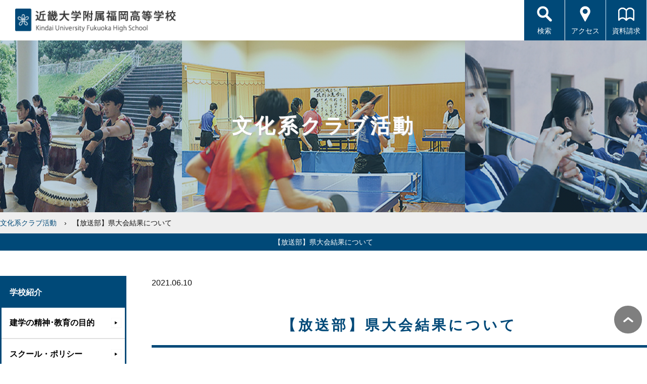

--- FILE ---
content_type: text/html; charset=UTF-8
request_url: https://www.fhs.kindai.ac.jp/club02-blog/2021/06/10/1892/
body_size: 7461
content:
<!DOCTYPE html>
<html lang="ja">
<head>
<meta charset="UTF-8">
<!--[if IE]>
<meta http-equiv="X-UA-Compatible" content="IE=edge">
<![endif]-->
<title>【放送部】県大会結果について | 近畿大学附属福岡高等学校</title>
<meta name="viewport" content="width=device-width, initial-scale=1">
<meta name="format-detection" content="telephone=no">
<meta name="apple-mobile-web-app-title" content="近畿大学附属福岡高等学校">
<link rel="apple-touch-icon-precomposed" href="https://www.fhs.kindai.ac.jp/wp-content/themes/fhs-kindai/img/webicon.png">
<link rel="icon" href="https://www.fhs.kindai.ac.jp/wp-content/themes/fhs-kindai/img/favicon.ico" type="image/x-icon">
<link rel="stylesheet" href="https://use.fontawesome.com/releases/v5.6.1/css/all.css">
<link rel="stylesheet" href="https://www.fhs.kindai.ac.jp/wp-content/themes/fhs-kindai/style.css">
<script type="text/javascript" src="https://www.fhs.kindai.ac.jp/wp-content/themes/fhs-kindai/js/jquery-3.3.1.min.js"></script>
<!-- ファビコン -->
<link rel="icon" href="https://www.fhs.kindai.ac.jp/wp-content/themes/fhs-kindai/img/favicon.ico">
<!-- iOS Safari -->
<link rel="apple-touch-icon" sizes="180x180" href="https://www.fhs.kindai.ac.jp/wp-content/themes/fhs-kindai/img/icon.png">
<!-- iOS Safari(旧) / Android標準ブラウザ(一部) -->
<link rel="apple-touch-icon-precomposed" href="https://www.fhs.kindai.ac.jp/wp-content/themes/fhs-kindai/img/icon.png">
<!-- Android標準ブラウザ(一部) -->
<link rel="shortcut icon" href="https://www.fhs.kindai.ac.jp/wp-content/themes/fhs-kindai/img/icon.png">
<!-- Android Chrome -->
<link rel="icon" sizes="192x192" href="https://www.fhs.kindai.ac.jp/wp-content/themes/fhs-kindai/img/icon.png">
<!-- Google tag (gtag.js) -->
<script async src="https://www.googletagmanager.com/gtag/js?id=G-WDXZCN6H7Y"></script>
<script>
  window.dataLayer = window.dataLayer || [];
  function gtag(){dataLayer.push(arguments);}
  gtag('js', new Date());

  gtag('config', 'G-WDXZCN6H7Y');
</script>

		<!-- All in One SEO 4.2.5.1 - aioseo.com -->
		<meta name="robots" content="max-snippet:-1, max-image-preview:large, max-video-preview:-1" />
		<meta name="keywords" content="文化系クラブ活動" />
		<link rel="canonical" href="https://www.fhs.kindai.ac.jp/club02-blog/2021/06/10/1892/" />
		<meta name="generator" content="All in One SEO (AIOSEO) 4.2.5.1 " />
		<meta property="og:locale" content="ja_JP" />
		<meta property="og:site_name" content="近畿大学附属福岡高等学校【全日制】" />
		<meta property="og:type" content="article" />
		<meta property="og:title" content="【放送部】県大会結果について | 近畿大学附属福岡高等学校" />
		<meta property="og:url" content="https://www.fhs.kindai.ac.jp/club02-blog/2021/06/10/1892/" />
		<meta property="og:image" content="https://www.fhs.kindai.ac.jp/wp-content/themes/fhs-kindai/img/default-ogp-image.png" />
		<meta property="og:image:secure_url" content="https://www.fhs.kindai.ac.jp/wp-content/themes/fhs-kindai/img/default-ogp-image.png" />
		<meta property="article:published_time" content="2021-06-09T23:18:55+00:00" />
		<meta property="article:modified_time" content="2021-06-09T23:18:55+00:00" />
		<meta name="twitter:card" content="summary_large_image" />
		<meta name="twitter:title" content="【放送部】県大会結果について | 近畿大学附属福岡高等学校" />
		<meta name="twitter:image" content="https://www.fhs.kindai.ac.jp/wp-content/themes/fhs-kindai/img/default-ogp-image.png" />
		<script type="application/ld+json" class="aioseo-schema">
			{"@context":"https:\/\/schema.org","@graph":[{"@type":"BreadcrumbList","@id":"https:\/\/www.fhs.kindai.ac.jp\/club02-blog\/2021\/06\/10\/1892\/#breadcrumblist","itemListElement":[{"@type":"ListItem","@id":"https:\/\/www.fhs.kindai.ac.jp\/#listItem","position":1,"item":{"@type":"WebPage","@id":"https:\/\/www.fhs.kindai.ac.jp\/","name":"\u30db\u30fc\u30e0","description":"\u798f\u5ca1\u770c\u98ef\u585a\u5e02\u306b\u3042\u308b\u300c\u8fd1\u757f\u5927\u5b66\u9644\u5c5e\u798f\u5ca1\u9ad8\u7b49\u5b66\u6821\u300d\u306f\u56fd\u7acb\u5927\u5b66\u30fb\u516c\u7acb\u5927\u5b66\u30fb\u79c1\u7acb\u5927\u5b66\u3092\u76ee\u6307\u3059\u9032\u5b66\u6821\u3067\u3059\u3002\u307e\u305f\u3001\u5145\u5b9f\u3057\u305f5\u5e74\u4e00\u8cab\u6559\u80b2\u306e\u770b\u8b77\u79d1\u3082\u3042\u308a\u307e\u3059\u3002","url":"https:\/\/www.fhs.kindai.ac.jp\/"},"nextItem":"https:\/\/www.fhs.kindai.ac.jp\/club02-blog\/#listItem"},{"@type":"ListItem","@id":"https:\/\/www.fhs.kindai.ac.jp\/club02-blog\/#listItem","position":2,"item":{"@type":"WebPage","@id":"https:\/\/www.fhs.kindai.ac.jp\/club02-blog\/","name":"\u6587\u5316\u7cfb\u30af\u30e9\u30d6\u6d3b\u52d5","url":"https:\/\/www.fhs.kindai.ac.jp\/club02-blog\/"},"nextItem":"https:\/\/www.fhs.kindai.ac.jp\/club02-blog\/2021\/#listItem","previousItem":"https:\/\/www.fhs.kindai.ac.jp\/#listItem"},{"@type":"ListItem","@id":"https:\/\/www.fhs.kindai.ac.jp\/club02-blog\/2021\/#listItem","position":3,"item":{"@type":"WebPage","@id":"https:\/\/www.fhs.kindai.ac.jp\/club02-blog\/2021\/","name":"2021","url":"https:\/\/www.fhs.kindai.ac.jp\/club02-blog\/2021\/"},"nextItem":"https:\/\/www.fhs.kindai.ac.jp\/club02-blog\/2021\/06\/#listItem","previousItem":"https:\/\/www.fhs.kindai.ac.jp\/club02-blog\/#listItem"},{"@type":"ListItem","@id":"https:\/\/www.fhs.kindai.ac.jp\/club02-blog\/2021\/06\/#listItem","position":4,"item":{"@type":"WebPage","@id":"https:\/\/www.fhs.kindai.ac.jp\/club02-blog\/2021\/06\/","name":"June","url":"https:\/\/www.fhs.kindai.ac.jp\/club02-blog\/2021\/06\/"},"nextItem":"https:\/\/www.fhs.kindai.ac.jp\/club02-blog\/2021\/06\/10\/#listItem","previousItem":"https:\/\/www.fhs.kindai.ac.jp\/club02-blog\/2021\/#listItem"},{"@type":"ListItem","@id":"https:\/\/www.fhs.kindai.ac.jp\/club02-blog\/2021\/06\/10\/#listItem","position":5,"item":{"@type":"WebPage","@id":"https:\/\/www.fhs.kindai.ac.jp\/club02-blog\/2021\/06\/10\/","name":"9","url":"https:\/\/www.fhs.kindai.ac.jp\/club02-blog\/2021\/06\/10\/"},"previousItem":"https:\/\/www.fhs.kindai.ac.jp\/club02-blog\/2021\/06\/#listItem"}]},{"@type":"Organization","@id":"https:\/\/www.fhs.kindai.ac.jp\/#organization","name":"\u8fd1\u757f\u5927\u5b66\u9644\u5c5e\u798f\u5ca1\u9ad8\u7b49\u5b66\u6821","url":"https:\/\/www.fhs.kindai.ac.jp\/"},{"@type":"WebSite","@id":"https:\/\/www.fhs.kindai.ac.jp\/#website","url":"https:\/\/www.fhs.kindai.ac.jp\/","name":"\u8fd1\u757f\u5927\u5b66\u9644\u5c5e\u798f\u5ca1\u9ad8\u7b49\u5b66\u6821","description":"Just another WordPress site","inLanguage":"ja","publisher":{"@id":"https:\/\/www.fhs.kindai.ac.jp\/#organization"}},{"@type":"Article","@id":"https:\/\/www.fhs.kindai.ac.jp\/club02-blog\/2021\/06\/10\/1892\/#article","name":"\u3010\u653e\u9001\u90e8\u3011\u770c\u5927\u4f1a\u7d50\u679c\u306b\u3064\u3044\u3066 | \u8fd1\u757f\u5927\u5b66\u9644\u5c5e\u798f\u5ca1\u9ad8\u7b49\u5b66\u6821","headline":"\u3010\u653e\u9001\u90e8\u3011\u770c\u5927\u4f1a\u7d50\u679c\u306b\u3064\u3044\u3066","author":{"@id":"https:\/\/www.fhs.kindai.ac.jp\/author\/fhs-kindai\/#author"},"publisher":{"@id":"https:\/\/www.fhs.kindai.ac.jp\/#organization"},"datePublished":"2021-06-09T23:18:55+09:00","dateModified":"2021-06-09T23:18:55+09:00","inLanguage":"ja","mainEntityOfPage":{"@id":"https:\/\/www.fhs.kindai.ac.jp\/club02-blog\/2021\/06\/10\/1892\/#webpage"},"isPartOf":{"@id":"https:\/\/www.fhs.kindai.ac.jp\/club02-blog\/2021\/06\/10\/1892\/#webpage"},"articleSection":"\u6587\u5316\u7cfb\u30af\u30e9\u30d6\u6d3b\u52d5"},{"@type":"WebPage","@id":"https:\/\/www.fhs.kindai.ac.jp\/club02-blog\/2021\/06\/10\/1892\/#webpage","url":"https:\/\/www.fhs.kindai.ac.jp\/club02-blog\/2021\/06\/10\/1892\/","name":"\u3010\u653e\u9001\u90e8\u3011\u770c\u5927\u4f1a\u7d50\u679c\u306b\u3064\u3044\u3066 | \u8fd1\u757f\u5927\u5b66\u9644\u5c5e\u798f\u5ca1\u9ad8\u7b49\u5b66\u6821","inLanguage":"ja","isPartOf":{"@id":"https:\/\/www.fhs.kindai.ac.jp\/#website"},"breadcrumb":{"@id":"https:\/\/www.fhs.kindai.ac.jp\/club02-blog\/2021\/06\/10\/1892\/#breadcrumblist"},"author":"https:\/\/www.fhs.kindai.ac.jp\/author\/fhs-kindai\/#author","creator":"https:\/\/www.fhs.kindai.ac.jp\/author\/fhs-kindai\/#author","datePublished":"2021-06-09T23:18:55+09:00","dateModified":"2021-06-09T23:18:55+09:00"}]}
		</script>
		<script type="text/javascript" >
			window.ga=window.ga||function(){(ga.q=ga.q||[]).push(arguments)};ga.l=+new Date;
			ga('create', "UA-177599076-1", 'auto');
			ga('require', 'outboundLinkTracker');
			ga('send', 'pageview');
		</script>
		<script async src="https://www.google-analytics.com/analytics.js"></script>
		<script async src="https://www.fhs.kindai.ac.jp/wp-content/plugins/all-in-one-seo-pack/dist/Lite/assets/autotrack.ca946afc.js?ver=4.2.5.1"></script>
		<!-- All in One SEO -->

<link rel="alternate" type="application/rss+xml" title="近畿大学附属福岡高等学校 &raquo; 【放送部】県大会結果について のコメントのフィード" href="https://www.fhs.kindai.ac.jp/club02-blog/2021/06/10/1892/feed/" />
		<script type="text/javascript">
			window._wpemojiSettings = {"baseUrl":"https:\/\/s.w.org\/images\/core\/emoji\/13.0.1\/72x72\/","ext":".png","svgUrl":"https:\/\/s.w.org\/images\/core\/emoji\/13.0.1\/svg\/","svgExt":".svg","source":{"concatemoji":"https:\/\/www.fhs.kindai.ac.jp\/wp-includes\/js\/wp-emoji-release.min.js?ver=5.6.9"}};
			!function(e,a,t){var n,r,o,i=a.createElement("canvas"),p=i.getContext&&i.getContext("2d");function s(e,t){var a=String.fromCharCode;p.clearRect(0,0,i.width,i.height),p.fillText(a.apply(this,e),0,0);e=i.toDataURL();return p.clearRect(0,0,i.width,i.height),p.fillText(a.apply(this,t),0,0),e===i.toDataURL()}function c(e){var t=a.createElement("script");t.src=e,t.defer=t.type="text/javascript",a.getElementsByTagName("head")[0].appendChild(t)}for(o=Array("flag","emoji"),t.supports={everything:!0,everythingExceptFlag:!0},r=0;r<o.length;r++)t.supports[o[r]]=function(e){if(!p||!p.fillText)return!1;switch(p.textBaseline="top",p.font="600 32px Arial",e){case"flag":return s([127987,65039,8205,9895,65039],[127987,65039,8203,9895,65039])?!1:!s([55356,56826,55356,56819],[55356,56826,8203,55356,56819])&&!s([55356,57332,56128,56423,56128,56418,56128,56421,56128,56430,56128,56423,56128,56447],[55356,57332,8203,56128,56423,8203,56128,56418,8203,56128,56421,8203,56128,56430,8203,56128,56423,8203,56128,56447]);case"emoji":return!s([55357,56424,8205,55356,57212],[55357,56424,8203,55356,57212])}return!1}(o[r]),t.supports.everything=t.supports.everything&&t.supports[o[r]],"flag"!==o[r]&&(t.supports.everythingExceptFlag=t.supports.everythingExceptFlag&&t.supports[o[r]]);t.supports.everythingExceptFlag=t.supports.everythingExceptFlag&&!t.supports.flag,t.DOMReady=!1,t.readyCallback=function(){t.DOMReady=!0},t.supports.everything||(n=function(){t.readyCallback()},a.addEventListener?(a.addEventListener("DOMContentLoaded",n,!1),e.addEventListener("load",n,!1)):(e.attachEvent("onload",n),a.attachEvent("onreadystatechange",function(){"complete"===a.readyState&&t.readyCallback()})),(n=t.source||{}).concatemoji?c(n.concatemoji):n.wpemoji&&n.twemoji&&(c(n.twemoji),c(n.wpemoji)))}(window,document,window._wpemojiSettings);
		</script>
		<style type="text/css">
img.wp-smiley,
img.emoji {
	display: inline !important;
	border: none !important;
	box-shadow: none !important;
	height: 1em !important;
	width: 1em !important;
	margin: 0 .07em !important;
	vertical-align: -0.1em !important;
	background: none !important;
	padding: 0 !important;
}
</style>
	<link rel='stylesheet' id='wp-block-library-css'  href='https://www.fhs.kindai.ac.jp/wp-includes/css/dist/block-library/style.min.css?ver=5.6.9' type='text/css' media='all' />
<link rel="https://api.w.org/" href="https://www.fhs.kindai.ac.jp/wp-json/" /><link rel="alternate" type="application/json" href="https://www.fhs.kindai.ac.jp/wp-json/wp/v2/posts/1892" /><link rel="EditURI" type="application/rsd+xml" title="RSD" href="https://www.fhs.kindai.ac.jp/xmlrpc.php?rsd" />
<link rel="wlwmanifest" type="application/wlwmanifest+xml" href="https://www.fhs.kindai.ac.jp/wp-includes/wlwmanifest.xml" /> 
<link rel='shortlink' href='https://www.fhs.kindai.ac.jp/?p=1892' />
<link rel="alternate" type="application/json+oembed" href="https://www.fhs.kindai.ac.jp/wp-json/oembed/1.0/embed?url=https%3A%2F%2Fwww.fhs.kindai.ac.jp%2Fclub02-blog%2F2021%2F06%2F10%2F1892%2F" />
<link rel="alternate" type="text/xml+oembed" href="https://www.fhs.kindai.ac.jp/wp-json/oembed/1.0/embed?url=https%3A%2F%2Fwww.fhs.kindai.ac.jp%2Fclub02-blog%2F2021%2F06%2F10%2F1892%2F&#038;format=xml" />
</head>
<body>
<div id="wrap">
<header>
<div id="h_logo"><a href="https://www.fhs.kindai.ac.jp/"><img src="https://www.fhs.kindai.ac.jp/wp-content/themes/fhs-kindai/img/common/h_logo.png" width="314" height="45" alt="近畿大学附属福岡高等学校"></a></div>
<ol id="right_nav">
<li class="search"><script>
 function buttonUp(){
         var valux = $('.sb-search-input').val(); 
            valux = $.trim(valux).length;
            if(valux !== 0){
                $('.sb-search-submit').css('z-index','99');
            } else{
                $('.sb-search-input').val(''); 
                $('.sb-search-submit').css('z-index','-999');
            }
    }
    
    $(document).ready(function(){
        var submitIcon = $('.sb-icon-search');
        var submitInput = $('.sb-search-input');
        var searchBox = $('.sb-search');
        var isOpen = false;
        
        $(document).mouseup(function(){
            if(isOpen == true){
            submitInput.val('');
            $('.sb-search-submit').css('z-index','-999');
            submitIcon.click();
            }
        });
        
        submitIcon.mouseup(function(){
            return false;
        });
        
        searchBox.mouseup(function(){
            return false;
        });
                
        submitIcon.click(function(){
            if(isOpen == false){
                searchBox.addClass('sb-search-open');
                isOpen = true;
            } else {
                searchBox.removeClass('sb-search-open');
                isOpen = false;
            }
    });

});
</script>
<div id="sb-search" class="sb-search">
<form method="get" action="https://www.fhs.kindai.ac.jp/">
    <input class="sb-search-input" onkeyup="buttonUp();" placeholder="" onblur="monkey();" type="search" value="" name="s" id="search">
    <input class="sb-search-submit" type="submit"  value="">
    <span class="sb-icon-search">検索</span>
</form>
</div></li>
<li class="pc"><a href="/access/"><img src="https://www.fhs.kindai.ac.jp/wp-content/themes/fhs-kindai/img/common/icon_access.png" width="32" height="32" alt=""><br>アクセス</a></li>
<li class="pc"><a href="/siryo/"><img src="https://www.fhs.kindai.ac.jp/wp-content/themes/fhs-kindai/img/common/icon_document.png" width="32" height="32" alt=""><br>資料請求</a></li>
<li class="menu">
<div class="menu-trigger" href="#">
<span></span>
<span></span>
<span></span>
</div><p>メニュー</p></li>
</ol>
</header>
<div class="page_ttl club02-blog"><p>文化系クラブ活動</p></div>
<div id="pankuzu" class="breadcrumbs" typeof="BreadcrumbList" vocab="https://schema.org/">
<div class="outline1400">
<ul><li><a href="https://www.fhs.kindai.ac.jp/category/club02-blog/">文化系クラブ活動</a></li><li>【放送部】県大会結果について</li></ul></div>
</div>
<!-- .pankuzu -->
<h1 class="ttl01">【放送部】県大会結果について</h1>
<main role="main">
<article class="article">
<div class="main_inner">
<section class="single">
<p class="mb20"><span class="date">2021.06.10</span></p>
<h2 class="ttl02a" id="course001">【放送部】県大会結果について</h2>
<p>6/6(日)に行われた県大会の結果を報告いたします。</p><p>本校からはアナウンス部門に3年 茨木と2年 山田、<br />朗読部門に1年 長谷部が出場しました。</p><p>審査の結果、残念ながら入賞を果たすことはできませんでした。</p><p>今度とも校内放送などと並行して、<br />秋の大会に向けて準備をすすめていきます。<br />応援ありがとうございました。</p><p>なお今年度は緊急事態宣言が発令中のため、<br />当日会場に集まらず、事前に集めた音源を<br />審査員が個別に審査する形式で実施されました。</p>
</section>

<div class="prevnext mb60">
<div class="next"><a href="https://www.fhs.kindai.ac.jp/club02-blog/2021/04/24/1703/" rel="prev"><span>前の記事へ</span></a></div>

<div class="prev"><a href="https://www.fhs.kindai.ac.jp/club02-blog/2021/08/02/2176/" rel="next"><span>次の記事へ</span></a></div>
</div>
</div>
<!-- .main_inner -->
</article>


<nav class="side">
<dl class="nav01">
<dt id="nav01_01">学校紹介</dt>
<dd><a href="/about/">建学の精神･教育の目的</a></dd>
<dd><a href="/about/#school_policy">スクール・ポリシー</a></dd>
<dd><a href="/featured/">教育の特色</a></dd>
<dd><a href="/greeting/">校長あいさつ</a></dd>
<dd><a href="/history/">沿革</a></dd>
<dd><a href="/song/">校歌紹介</a></dd>
<dd><a href="/access/">交通アクセス</a></dd>
<dd><a href="/open-school/">オープンスクール</a></dd>
<dd class="pdf"><a href="/wp-content/themes/fhs-kindai/pdf/ijimeboushi.pdf" target="_blank">いじめ防止基本方針</a></dd>

<dt id="nav01_02">コース紹介</dt>
<dd><a href="/course01/">スーパー特進コース</a></dd>
<dd><a href="/course02/">特進コース</a></dd>
<dd><a href="/course03/">進学コース</a></dd>
<dd><a href="/course04/">看護科</a></dd>
<dd><a href="/category/teacher/">教員紹介</a></dd>

<dt id="nav01_03">入試情報</dt>
<dd><a href="/guideline/">募集要項</a></dd>
<dd><a href="/application/">出願書類</a></dd>
<dd><a href="/eco/">エコ出願</a></dd>
<dd><a href="/scholarship/">学費・奨学金制度</a></dd>

<dt id="nav01_04">進学・合格実績</dt>
<dd><a href="/shingaku01/">国公立大学</a></dd>
<dd><a href="/shingaku02/">私立大学</a></dd>
</dl>
</nav></main>

<section>
<div class="ind_pickup">
<h2 class="ttl02"><span class="blue">P</span>ICKUP <span class="blue">C</span>ONTENTS<br><span class="jp">ピックアップコンテンツ</span></h2>
<ul>
<li><a href="/guideline/"><span><img src="https://www.fhs.kindai.ac.jp/wp-content/themes/fhs-kindai/img/index/icon_pickup01.jpg" alt=""></span><p>募集要項</p></a></li>
<li><a href="/application/"><span><img src="https://www.fhs.kindai.ac.jp/wp-content/themes/fhs-kindai/img/index/icon_pickup02.jpg" alt=""></span><p>出願書類</p></a></li>
<li><a href="/scholarship/"><span><img src="https://www.fhs.kindai.ac.jp/wp-content/themes/fhs-kindai/img/index/icon_pickup03.jpg" alt=""></span><p>学費・奨学金制度</p></a></li>
<li><a href="/featured/"><span><img src="https://www.fhs.kindai.ac.jp/wp-content/themes/fhs-kindai/img/index/icon_pickup04.jpg" alt=""></span><p>教育の特色</p></a></li>
<li><a href="/support/"><span><img src="https://www.fhs.kindai.ac.jp/wp-content/themes/fhs-kindai/img/index/icon_pickup05.jpg" alt=""></span><p>サポート</p></a></li>
<li><a href="/gakunaievent/"><span><img src="https://www.fhs.kindai.ac.jp/wp-content/themes/fhs-kindai/img/index/icon_pickup06.jpg" alt=""></span><p>学内イベント</p></a></li>
<li><a href="/schoollife/"><span><img src="https://www.fhs.kindai.ac.jp/wp-content/themes/fhs-kindai/img/index/icon_pickup07.jpg" alt=""></span><p>スクールライフ</p></a></li>
<li><a href="/certificate/"><span><img src="https://www.fhs.kindai.ac.jp/wp-content/themes/fhs-kindai/img/index/icon_pickup08.jpg" alt=""></span><p>各種証明書発行</p></a></li>
<li><a href="https://www.f-sigaku.com/teacher/juniorhighschool" target="_blank"><span><img src="https://www.fhs.kindai.ac.jp/wp-content/themes/fhs-kindai/img/index/icon_pickup08.jpg" alt=""></span><p style="top:28%;">福岡県私学協会指定様式<br>調査書ダウンロード</p></a></li>
</ul>
</div>
</section>

<aside>
<ol class="info">
<li class="tel"><a href="tel:0948-22-2597"><img src="https://www.fhs.kindai.ac.jp/wp-content/themes/fhs-kindai/img/index/aside_tel.gif" width="303" height="75" alt="お電話でのお問い合わせ｜0948-22-2597"></a></li>
<li class="mail"><a href="/contact/"><img src="https://www.fhs.kindai.ac.jp/wp-content/themes/fhs-kindai/img/index/aside_mail.gif" width="240" height="75" alt="Webページからのお問い合わせ"></a></li>
</ol>

<div id="sns">
<div>
<h3>Follow SNS<br>最新情報を入手しよう！</h3>
<ol>
<li><a href="https://www.facebook.com/fhskindai" target="_blank"><img src="https://www.fhs.kindai.ac.jp/wp-content/themes/fhs-kindai/img/common/icon_sns_facebook.png" width="71" height="71" alt="facebook"></a></li>
<li><a href="https://twitter.com/FhsKindai" target="_blank"><img src="https://www.fhs.kindai.ac.jp/wp-content/themes/fhs-kindai/img/common/icon_sns_twitter.png" width="71" height="71" alt="twitter"></a></li>
<li><a href="https://www.youtube.com/user/kindaifukuoka" target="_blank"><img src="https://www.fhs.kindai.ac.jp/wp-content/themes/fhs-kindai/img/common/icon_sns_youtube.png" width="71" height="71" alt="youtube"></a></li>
<li><a href="https://www.instagram.com/kinfukukango/" target="_blank"><img src="https://www.fhs.kindai.ac.jp/wp-content/themes/fhs-kindai/img/common/icon_sns_instagram.png" width="71" height="71" alt="instagram"></a><br>【公式】<br>看護科</li>
<li><a href="https://www.instagram.com/kindaifukuoka?igsh=MWJ4amMwZDI5azM5cg==" target="_blank"><img src="https://www.fhs.kindai.ac.jp/wp-content/themes/fhs-kindai/img/common/icon_sns_instagram.png" width="71" height="71" alt="instagram"></a><br>【公式】<br>全日制</li>
</ol>
</div>
</div>
<!-- sns -->
</aside><footer>
<script>


$(function(){

  /* トグルコンテンツ
  ---------------------------------------- */
  $('.toggle_switch').on('click',function(){
    $(this).toggleClass('open');
    $(this).next('.toggle_contents').slideToggle();
  });


  /* トグルメニュー
  ---------------------------------------- */
  $('.menu-trigger').on('click',function(){
    if($(this).hasClass('active')){
      $(this).removeClass('active');
      $('#f_nav').slideUp();
    } else {
      $(this).addClass('active');
      $('#f_nav').slideDown();
    }
  });

});

</script>
<div id="f_nav">
<div>
<ul>
<li><a href="https://www.fhs.kindai.ac.jp/">TOP</a></li>
<li><a href="/greeting/">校長あいさつ</a></li>
<li><a href="/history/">沿革</a></li>
<li><a href="/song/">校歌紹介</a></li>
<li><a href="https://www.fhs.kindai.ac.jp/wp-content/themes/fhs-kindai/pdf/ijimeboushi.pdf" target="_blank">いじめ防止基本方針</a></li>
<li><a href="/facilities/">施設設備</a></li>
<li><a href="/uniform/">制服紹介</a></li>
<li><a href="/event/">年間行事</a></li>
</ul>
<ul>
<li><a href="/access/">交通アクセス</a></li>
<li><a href="/siryo/">資料請求</a></li>
<li><a href="/contact/">お問い合わせ</a></li>
<li><a href="https://www.kindai.ac.jp/privacy-policy/" target="_blank">プライバシーポリシー</a></li>
</ul>
</div>

<div>
<ul>
<li><a href="/about/">建学の精神･教育の目的</a></li>
<li><a href="/about/#school_policy">スクール・ポリシー</a></li>
<li><a href="#" class="toggle_switch accordion-title">■教育の特色</a><ul class="toggle_contents">
	<li><a href="/featured/">教育の特色</a></li>
    <li><a href="/support/">サポート</a></li>
    <li><a href="/gakunaievent/">学内イベント</a></li>
    <li><a href="/tablet/">タブレット授業</a></li></ul></li>
    <li><a href="/schoollife/">スクールライフ</a></li>
<li><a href="/category/teacher/">教員紹介</a></li>
<li><a href="/qa01/">リアルFHS（知っ得 Q&amp;A）</a></li>
</ul>
</div>

<div>
<ul>
<li><a href="#" class="toggle_switch accordion-title">■コース紹介</a><ul class="toggle_contents">
	<li><a href="/course01/">スーパー特進コース</a></li>
    <li><a href="/course02/">特進コース</a></li>
    <li><a href="/course03/">進学コース</a></li>
	<li><a href="/course04/">看護科</a></li></ul></li>
    
<li><a href="#" class="toggle_switch accordion-title">■オープンスクール</a><ul class="toggle_contents">
	<li><a href="/open-school/">オープンスクール</a></li>
    <!--<li><a href="#">エントリーフォーム</a></li>--></ul></li>

<!--<li><a href="#" class="toggle_switch accordion-title">■キッズチャレンジ</a><ul class="toggle_contents">
	<li><a href="/kids-challenge/">キッズチャレンジ</a></li>
    <li><a href="#">エントリーフォーム</a></li></ul></li>-->
</ul>
</div>

<div>
<ul>
<li><a href="/guideline/">募集要項</a></li>
<li><a href="/application/">出願書類</a></li>
<li><a href="/eco/">エコ出願</a></li>
<li><a href="/scholarship/">学費・奨学金制度</a></li>
</ul>
<ul>
<li><a href="/certificate/">各種証明書発行</a></li></li>
<li><a href="/recruit/">教員求人募集</a></li>
<!--<li><a href="#">教職員求人応募受付</a></li>-->
<li><a href="/link/">リンク集</a></li>
</ul>
<ul>
<li><a href="#" class="toggle_switch accordion-title">■進路状況</a><ul class="toggle_contents">
	<li><a href="/shingaku01/">国公立大学</a></li>
    <li><a href="/shingaku02/">私立大学</a></li>
    <li><a href="/category/ob-message/">掴みし者達。(卒業生の声)</a></li></ul></li>
</ul>
</div>

<div>
<ul>
<li><a href="#" class="toggle_switch accordion-title">■クラブ活動</a><ul class="toggle_contents">
	<li><a href="/club01/">体育系クラブ紹介</a></li>
    <li><a href="/category/club01-blog/">体育系クラブ活動</a></li>
    <li><a href="/club02/">文化系クラブ紹介</a></li>
    <li><a href="/category/club02-blog/">文化系クラブ活動</a></li></ul></li>
<li><a href="#" class="toggle_switch accordion-title">■各種情報</a><ul class="toggle_contents">
    <li><a href="/category/topics/">News &amp; Topics</a></li>
    <li><a href="/category/admissions/">受験生の皆様へ</a></li>
    <li><a href="/category/voice/">在校生の声</a></li></ul></li>
</ul>
</div>
</div>
<!-- f_nav -->

<div id="f_info">
<div>
<h2><img src="https://www.fhs.kindai.ac.jp/wp-content/themes/fhs-kindai/img/common/h_logo.png" width="314" height="45" alt="近畿大学附属福岡高等学校"></h2>
<p>〒820-8510　福岡県飯塚市柏の森11-6<br>Tel.0948-22-2597　Fax0948-28-1814</p>
<ul class="f_sns">
<li><a href="https://www.facebook.com/fhskindai" target="_blank"><img src="https://www.fhs.kindai.ac.jp/wp-content/themes/fhs-kindai/img/common/f_icon_sns_facebook.png" width="34" height="34" alt="facebook"></a></li>
<li><a href="https://twitter.com/FhsKindai" target="_blank"><img src="https://www.fhs.kindai.ac.jp/wp-content/themes/fhs-kindai/img/common/f_icon_sns_twitter.png" width="34" height="34" alt="twitter"></a></li>
<li><a href="https://www.youtube.com/user/kindaifukuoka" target="_blank"><img src="https://www.fhs.kindai.ac.jp/wp-content/themes/fhs-kindai/img/common/f_icon_sns_youtube.png" width="34" height="34" alt="youtube"></a></li>
<li><a href="https://www.instagram.com/kinfukukango/" target="_blank"><img src="https://www.fhs.kindai.ac.jp/wp-content/themes/fhs-kindai/img/common/f_icon_sns_instagram.png" width="34" height="34" alt="instagram"></a><br>【公式】<br>&nbsp;看護科&nbsp;</li>
<li><a href="https://www.instagram.com/kindaifukuoka?igsh=MWJ4amMwZDI5azM5cg==" target="_blank"><img src="https://www.fhs.kindai.ac.jp/wp-content/themes/fhs-kindai/img/common/f_icon_sns_instagram.png" width="34" height="34" alt="instagram"></a><br>【公式】<br>&nbsp;全日制&nbsp;</li>
</ul>
</div>
</div>
<!-- f_info -->
<div id="copyright">Copyright &copy; KINDAI UNIVERSITY All Rights Reserved.</div>
</footer>
</div>
<script src="https://www.fhs.kindai.ac.jp/wp-content/themes/fhs-kindai/js/pagetop.js"></script>
<a id="return_top" href="#header_top">ページ上部へ戻る</a>
<!-- wrap -->
<div style="display:none"><script src="https://www.fhs.kindai.ac.jp/wp-content/themes/fhs-kindai/js/acc.js"></script></div>
</body>
</html>


--- FILE ---
content_type: text/css
request_url: https://www.fhs.kindai.ac.jp/wp-content/themes/fhs-kindai/css/design.css
body_size: 16024
content:
@charset "utf-8";
/* CSS Document */

/************************************************
 共通設定
************************************************ */
html { font-size: 62.5%; } /* 10px */
body {
    color: #111;
    /*font-family: 'Montserrat', 'Roboto', 'NotoSansCJKjp', "ヒラギノ角ゴ Pro W3", "Hiragino Kaku Gothic Pro", "メイリオ", Meiryo, Osaka, "ＭＳ Ｐゴシック", "MS PGothic", sans-serif;*/
	font-family: -apple-system, BlinkMacSystemFont, Roboto, "Segoe UI", "Helvetica Neue", HelveticaNeue, YuGothic, "Yu Gothic Medium", "Yu Gothic", Verdana, Meiryo, sans-serif;
    background: #FFF;
    margin: 0;
    padding: 0;
    height: 100%;
    width: 100%;
    /*line-height: 1.8em;*/
	line-height: 0;
    -webkit-text-size-adjust: 100%;
	font-size: 1.6rem;
}
#wrap {
	width: 100%;
	height: auto;
	margin: 0 auto;	
}
.pc { display: none; }
@media screen and (min-width: 980px) {
	.sp { display: none; }
	.pc { display: block; }
}
.mb20 { margin-bottom: 20px; }
.mb40 { margin-bottom: 40px; }
.mb50 { margin-bottom: 50px; }
.mb60 { margin-bottom: 60px; }
.mb80 { margin-bottom: 80px; }
.font_s { font-size: 14px; }
.font_b { font-size: 20px; }
.font_red { color: #F00; }
.center { text-align: center;}
@media screen and (min-width: 980px) {
	.mb20 { margin-bottom: 40px; }
	.mb40 { margin-bottom: 80px; }
	.mb50 { margin-bottom: 100px; }
	.mb60 { margin-bottom: 120px; }
	.mb80 { margin-bottom: 160px; }
}
a:link {
	color: #004978;
	text-decoration: none;
}
a:hover {
	text-decoration: underline;	
}
a:visited {
	color: #004978;
}
a:hover img {
	opacity: 0.8;
	filter: alpha(opacity=80);
	-ms-filter: "alpha( opacity=80 )";
}

.button01 a {
	display: block;
	background: #004978;
	color: #FFF;
	width: 80%;
	margin: 0 auto;
	padding: 14px;
	text-align: center;
}
.button01 a:hover {
	text-decoration: none;
	opacity: 0.8;
	filter: alpha(opacity=80);
	-ms-filter: "alpha( opacity=80 )";	
}
.button02 a {
	display: block;
	background: #004978;
	color: #FFF;
	width: 80%;
	max-width: 400px;
	margin: 0 auto;
	padding: 16px 0;
	text-align: center;
}
.button02 a:hover {
	text-decoration: none;
	opacity: 0.8;
	filter: alpha(opacity=80);
	-ms-filter: "alpha( opacity=80 )";	
}
@media screen and (min-width: 980px) {
	.button02 a {
		padding: 20px 0;	
	}
}

/* ==============================================
 ヘッダー
=============================================== */
header {
	width: 100%;
	background: #FFF;
	height: 50px;
	line-height: 1.4em;
}
header #h_logo img {
	width: 200px;
	height: auto;
	float: left;
	padding: 10px;
}
header #right_nav {
	float: right;
	display: flex;
	background: #004978;
}
header #right_nav li a {
	display: block;
	width: 50px;
	height: 50px;
	text-align: center;
	color: #FFF;
	text-decoration: none;
	font-size: 12px;
}
header #right_nav .menu {
	background: #000;
	z-index: 2;
	box-sizing: border-box;
	width: 50px;
	color: #FFF;
	font-size: 10px;
	text-align: center;
}
header #right_nav .search {
	font-size: 10px;
	line-height: 1;
	z-index: 999;
	position: absolute;
	top:0;
	right: 50px;
	width: 300px;
}
/*header #right_nav .search img {
	width: 24px;
	height: auto;
	padding-top: 5px;	
}*/
.menu-trigger {
  display: inline-block;
  position: relative;
  width: 30px;
  height: 22px;
  vertical-align: middle;
  cursor: pointer;
  margin: 0 10px 5px 10px;
  top: 8px;
}
.menu-trigger span {
  display: inline-block;
  box-sizing: border-box;
  position: absolute;
  left: 0;
  width: 100%;
  height: 2px;
  background-color: #FFF;
  transition: all .5s .2s;
}
.menu-trigger.active span {
  background-color: #fff;
}
.menu-trigger span:nth-of-type(1) {
  top: 0;
}
.menu-trigger.active span:nth-of-type(1) {
  transform: translateY(12px) rotate(-45deg);
}
.menu-trigger span:nth-of-type(2) {
  top: 10px;
}
.menu-trigger.active span:nth-of-type(2) {
  opacity: 0;
}
.menu-trigger span:nth-of-type(3) {
  bottom: 0;
}
.menu-trigger.active span:nth-of-type(3) {
  transform: translateY(-8px) rotate(45deg);
}

@media screen and (min-width:980px) {
	header {
		width: 100%;
		background: #FFF;
		height: 80px;
	}
	header #h_logo img {
		width: 318px;
		padding: 17px 0 0 30px;	
	}
	header #right_nav li a {
		width: 80px;
		padding-top: 12px;
		height: 68px;
		border-right: 1px solid #CEEDFF;
		font-size: 14px;
	}
	header #right_nav .menu {
		display: none;	
	}
	header #right_nav .search {
		right: 163px;
		width: 600px;
	}
	/*header #right_nav .search img {
		width: 32px;
		padding-bottom: 8px;
		padding-top: 0;
	}*/
}
/* ==============================================
 スライドイメージ
=============================================== */
#images {
	line-hieght: 0;
	margin: 0;
}
#images img {
	width: 100%;
	height: auto;
	line-hieght: 0;
}
.slider {
	margin: 0 0 0;
}
.slider img {
	width: 100%;
	height: auto;
}
.single-item {
	max-width: 600px;
	margin: 0 auto 50px;
}
.slick-prev::before, .slick-next::before {
	font-size: 24px;
}
.lazy-item .slick-next,
.thumb-item-nav .slick-next,
.multiple-item .slick-next,
.center-item .slick-next {
	right: 20px;
	z-index: 99;
}
.lazy-item .slick-prev,
.thumb-item-nav .slick-prev,
.multiple-item .slick-prev,
.center-item .slick-prev {
	left: 15px;
	z-index: 100;
}
.single-item .slick-prev::before,
.single-item .slick-next::before {
	color: #666;
}
.slick-dots {
	/*bottom:-25px;*/
	bottom: 20px;
}
.slick-dots li.slick-active button:before {
	color: #004978;
}
.multiple-item li {
	margin: 0 5px;
}
.thumb-item {
	max-width: 700px;
	margin: 0 auto 5px;
	padding: 0 5px;
}
.thumb-item-nav {
	max-width: 700px;
	margin: 0 auto;
}
.thumb-item-nav li{
	margin: 5px;
}
.lazy-item {
	width: 400px;
	margin: 0 auto 50px;
}
.lazy-item li {
	margin: 0 5px;
}


/* ==============================================
 イメージ
=============================================== */
.page_ttl {
	width: 100%;
	height: 240px;
	text-align: center;
	color: #FFF;
	display: flex;
	align-items: center;
	justify-content: center;
	font-family: "游明朝", YuMincho, "Hiragino Mincho ProN W3", "ヒラギノ明朝 ProN W3", "Hiragino Mincho ProN", "HG明朝E", "ＭＳ Ｐ明朝", "ＭＳ 明朝", serif;
	font-size: 24px;
	font-weight: bold;
	text-shadow:1px 1px 1px #AAA;
	letter-spacing: 5px;
    line-height: 1.4;
}
@media screen and (min-width:980px) {
	.page_ttl {
		height:340px;
		font-size: 40px;
	}
}

/* ==============================================
 見出し
=============================================== */
.ttl01 {
	text-align: center;	
	background: #004978;
	color: #FFF;
	font-size: 1.0rem;
	font-weight: normal;
	padding: 6px 0;
	line-height: 1.0em;	
}
.ttl01 br {
	display: none;
	padding-left: 10px;
}
.ttl02 {
	font-size: 2.5rem;
	text-align: center;
	line-height: 0.8em;
	margin-bottom: 20px;
}
.ttl02 span.jp {
	font-size: 10px;	
}
.ttl02 span.blue {
	color: #004778;	
}
.ttl02a {
	font-family: "游明朝", YuMincho, "Hiragino Mincho ProN W3", "ヒラギノ明朝 ProN W3", "Hiragino Mincho ProN", "HG明朝E", "ＭＳ Ｐ明朝", "ＭＳ 明朝", serif;
	text-align: center;
	border-bottom: 2px solid #004978;
	color: #004978;
	font-size: 2.0rem;
	padding: 10px 0;
	margin-bottom: 25px;
	letter-spacing: 5px;
    line-height: 1.4em;
}
.ttl03a {
	font-family: "游明朝", YuMincho, "Hiragino Mincho ProN W3", "ヒラギノ明朝 ProN W3", "Hiragino Mincho ProN", "HG明朝E", "ＭＳ Ｐ明朝", "ＭＳ 明朝", serif;
	font-size: 2.0rem;
	line-height: 1.4em;
	letter-spacing: 5px;
	margin-bottom: 20px;
}
.ttl03b {
	font-family: "游明朝", YuMincho, "Hiragino Mincho ProN W3", "ヒラギノ明朝 ProN W3", "Hiragino Mincho ProN", "HG明朝E", "ＭＳ Ｐ明朝", "ＭＳ 明朝", serif;
	text-align: center;
	font-size: 2.0rem;
	line-height: 1.4em;
	margin-bottom: 20px;
	
}
.ttl03b span {
	font-size: 1.6rem;
}
.ttl03c {
	border-left: 4px solid #004978;
	color: #004978;
	font-size: 1.8rem;
	line-height: 1.8rem;
	padding-left: 10px;
	margin-bottom: 20px;
}
.ttl03c span {
	font-size: 1.5rem;
	font-weight: normal;
	color: #000;
	padding-left: 10px;	
}
.ttl03d {
	background: #D2EDFF;
	border-left: 3px solid #004978;
	color: #004978;
	font-weight: bold;
	padding: 13px;
	margin-bottom: 15px;	
	line-height: 2.0rem;	
}
.ttl03d span {
	font-size: 1.2rem;	
}
.ttl03d .butt {
	position: absolute;
	display: inline-block;
	right: 6px;
	bottom:4px;
	padding: 0.5em 1em;
	border-radius: 5px;
	background-color: #004978;
	text-decoration: none;
	font-weight: normal;
	font-size: 0.9em;
	line-height: 1;
	color: #FFF;
}
.pink {
	background: #FEE0F5;
	border-left: 3px solid #D80599;
	color: #D80599;
}
.green {
	background: #E0FEEB;
	border-left: 3px solid #05AB44;
	color: #05AB44;
}
.ttl04a {
	background: url(../img/common/icon_round.png) no-repeat;
	background-position: left center;
	padding-left: 30px;
	margin-bottom: 20px;
	color: #004778;
	font-size: 1.8rem;
}

@media screen and (min-width:980px) {
	.ttl01 {
		font-size: 1.4rem;
		padding: 10px 0;
	}
	.ttl02 {
		font-size: 4.6rem;
		margin-botom: 40px;	
	}
	.ttl02 span.jp {
		font-size: 14px;
	}
	.ttl02a {
		border-bottom: 5px solid;
		font-size: 2.8rem;
		padding: 20px 0;
		margin-bottom: 40px;
	}
	.ttl03a {
		font-size: 2.8rem;	
	}
	.ttl03b {
		font-size: 2.8rem;
		margin-bottom: 40px;
	}
	.ttl03b span {
		font-size: 2.0rem;
	}
	.ttl03c {
		border-left: 6px solid #004978;
		font-size: 1.8rem;
		line-height: 2.4rem;
		padding-left: 10px;
		margin-bottom: 20px;
	}
	.ttl03d {
		font-size: 1.8rem;
		margin-bottom: 20px;
	}
	.ttl04a {
		font-size: 2.0rem;
		/*margin-bottom: 40px;*/
	}
}

/* ==============================================
 枠
=============================================== */
article {
	line-height: 1.8em;
}
section {}
.outline {
	min-width: 1000px;
	margin: 0 auto;
		
}
.outline1400 {
	width: 100%;
	max-width: 1400px;
	margin: 0 auto;
}
main {
	width: 100%;
	max-width: 1400px;
	margin: 0 auto;
	overflow: hidden;
}
.side {
	display: none;	
}
.article {
	width: 94%;
	padding: 30px 3%;
}

@media screen and (min-width:980px) {
	.article {
		margin-right: -300px;
		width: 100%;
		padding: 50px 0;
		float: right;
	}
	.main_inner {
		margin-right: 300px;
	}
	.side {
		display: block;
		line-height: 1.8em;
		width: 250px;
		float: left;
		padding: 50px 0;
	}
	.side .nav01 {
		border: 3px solid #004978;
	}
	.side .nav01 dt {
		padding: 16px;
		background: #004978;
		color: #FFF;
		font-weight: bold;
	}
	.side .nav01 dd {
		background: url(../img/common/icon_page_nav.gif) no-repeat;
		background-position: 97% center;
		border-bottom: 2px solid #E0E0E0;
		font-weight: bold;	
	}
	.side .nav01 dd a {
		display: block;
		padding: 16px;
		text-decoration: none;
		color: #000;
	}
	.side .nav01 dd a:hover {
		background: url(../img/common/icon_page_nav.gif) no-repeat #EEE;
		background-position: 97% center;
	}
}

/* ==============================================
 aside
=============================================== */
.info {
	border-top: 1px solid #E3E3E3;
	border-bottom: 1px solid #E3E3E3;
	clear: both;
}
.info li {
	width: 100%;
	text-align: center;
}
.info li a {
	display: block;
	padding: 20px 0;	
}
.info li img {
	width: auto;
	height: 60px; 	
}
.info li.tel {
	background: #FFF;
}
.info li.mail {
	background: #004978;	
}
#sns {
	background: url(../img/common/sns_bg.jpg) no-repeat;
	background-size: cover;
	padding: 30px 0;
	line-height: 1.4em;
	text-align: center;
}
#sns div {
	border: 1px solid #000;
	background-color: rgba(255,255,255,0.8);
	width: 70%;
	max-width: 600px;
	margin: 0 auto;
	padding: 30px 0;
}
#sns h3 {
	margin-bottom: 16px;
}
#sns div ol {
	display: flex;
	justify-content: center;
    flex-wrap: wrap;
}
#sns div ol li {
	margin: 0 10px;
}
#sns div ol li img {
	width: 45px;
	height: auto;
}
@media screen and (min-width:980px) {
	.info {
		display: flex;
	}
	.info li {
		width: 50%;
	}
	.info li img {
		height: 75px;	
	}
	.info li a {
		padding: 30px 0;
	}
	#sns {
		padding: 80px 0;
	}
}

/* ==============================================
 フッター
=============================================== */
footer {
	background: #004978;
	line-height: 2.4em;
	color: #FFF;
	clear: both;
}
@media screen and (max-width:979px) {
	footer #f_nav {
		width: 100%;
		/*background-color: rgba(0, 0, 0, 0.8);*/
		background: #004978;
		color: #fff;
		display: none;
		position: fixed;
		top: 0;
		left: 0;
		z-index: 1;
		/*padding-top: 50px;*/
		overflow: scroll;	
		
		position: fixed;
		top: 0px;
		left: 0px;
		height: 100vh;
	
		/* IE などのスクロールバーの色設定 */
		scrollbar-face-color: #999;
		scrollbar-track-color: #eee;
		/* スマホ用の慣性スクロール */
		-webkit-overflow-scrolling: touch;
	}
	footer #f_nav a {
		color: #FFF;
		display: block;	
	}
	footer #f_nav ul li {	
		padding: 10px;
		border-bottom: 1px solid #FFF;
		font-size: 14px;
	}
	footer #f_nav ul li ul {
		 background: #0065A8;	
	}
	footer #f_nav ul li ul li {
		padding-left: 15px;
		
	}
	footer #f_nav ul li ul li a:before {
		content: "-";
		margin-right: 10px;
	}
	footer #f_nav ul li ul li:last-child {
		border: none;
		/*padding-bottom: 0;*/
	}

/* トグルコンテンツ
------------------------------------------------- */
.toggle_wrap:last-of-type {
  border-bottom: 1px solid #FFF;
}
.toggle_switch {
  position: relative;
  cursor: pointer;
}
.toggle_switch.open {
  border-bottom: 1px solid #FFF;
  padding-bottom: 10px;
}
.toggle_switch::after {
  content: "";
  display: inline-block;
  width: 18px;
  height: 11px;
  background: url(../img/arrow_down.svg) no-repeat center center;
  background-size: contain;
  position: absolute;
  top: 50%;
  transform: translateY(-50%);
  right: 20px;
  transition: transform .2s;
}
.toggle_switch.open::after {
  transform: rotateZ(180deg);
  top: 46%;
}
.toggle_contents {
  display: none;
}
	
	
}
#f_info {
	background: #F2F2F2;
	padding: 50px 0;
	color: #111;
	line-height: 1.6em;
	text-align: center;
	overflow: hidden;
}
footer #f_info h2 {
	margin-bottom: 20px;	
}
footer #f_info p {
	margin-bottom: 20px;
}
footer #f_info ul.f_sns {
	display: none;	
}
@media screen and (min-width:980px) {
	footer #f_nav {
		display: block;
		width: 98%;
		max-width: 	1300px;
		margin: 0 auto;
		display: flex;
		font-size: 14px;
		padding: 70px 0;
		
		background: none;
		position: relative;
	}
	footer #f_nav div {
		width: 250px;
		margin-right: 30px;
	}
	footer #f_nav ul {
		margin-bottom: 25px;	
	}
	footer #f_nav li a {
		color: #FFF;
	}
	footer #f_nav li li:before {
		content: "-";
		padding-right: 10px;
	}
	#f_info {
		text-align: left;	
	}
	footer #f_info div {
		max-width: 980px;
		width: 80%;
		margin: 0 auto;
	}
	footer #f_info h2 {
		float: left;
		margin-right: 80px;
	}
	footer #f_info p {
		float: left;	
	}
	footer #f_info ul.f_sns {
		float: right;
		display: flex;
		justify-content: center;
	}
	footer #f_info ul.f_sns img {
		margin: 0 10px;	
	}
}
.accordion-title{
  position: relative;
}
.accordion-title:after {
  content: "";
  position: absolute;
  right: 25px;
  top: 38%;
  transition: all 0.2s ease-in-out;
  display: block;
  width: 8px;
  height: 8px;
  border-top: solid 2px #fff;
  border-right: solid 2px #fff;
  -webkit-transform: rotate(135deg);
  transform: rotate(135deg);
}
.accordion-title.open:after {
  -webkit-transform: rotate(-45deg);
  transform: rotate(-45deg);
  top: 45%;
}
@media screen and (min-width:980px) {
	.accordion-title {
		pointer-events: none;
		cursor: default;
		text-decoration:none;
	}
	.accordion-title:after {
		border: none;	
	}
}
#copyright {
	background: #FFF;
	text-align: center;
	color: #333;
	font-size: 10px;
	paddig: 8px 0;
}
@media screen and (min-width:980px) {
	#copyright {
		font-size: 12px;
	}
}

/* ページ上部へ戻るボタン */
#return_top { 
  opacity:0.5; position:fixed; bottom:60px; right:10px; z-index:100; display:block; text-indent:100%; overflow:hidden; white-space:nowrap; width:55px; height:55px; margin:0; padding:0; background:#000 url(../img/common/return_top.png) no-repeat center center;
  -moz-border-radius:100%; -khtml-border-radius:100%; -webkit-border-radius:100%; border-radius:100%;
  -webkit-transition-property:none; -moz-transition-property:none; -o-transition-property:none; transition-property:none;
}
#return_top:hover { opacity:1; }

/* ==============================================
 pankuzu
=============================================== */
#pankuzu {
	width: 100%;
	background: #EEE;
	padding: 12px 5px;
	line-height: 1;
	font-size: 12px;
}
#pankuzu br.sp {
	display: none;	
}
#pankuzu br {
	display: none;	
}
#pankuzu li {
	display: inline-block;
	position: relative;
	padding-right: calc(16px + 8px);
	margin-right: 8px;
	/*color: #7986CB;*/
}
#pankuzu li::before {
	content: '›';
	width: 1em;
	height: 1em;
	line-height: 1;
	text-align: center;
	font-size: 1em;
	color: inherit;
	position: absolute;
	top: 50%;
	right: 0;
	-webkit-transform: translateY(-50%);
	        transform: translateY(-50%);
}
#pankuzu li:last-child {
	margin-right: 0;
	padding-right: 0;
	/*color: #ffffff;*/
}
#pankuzu li:last-child::before {
	content: normal;
}
@media screen and (min-width:980px) {
	#pankuzu {
		font-size: 14px;
		padding: 14px 0;	
	}
}

/* ==============================================
 index
=============================================== */
.index {
	background: url(../img/index/section-bg.png);
	padding-top: 40px;
}

.ind_open {
	width: 100%;
	height: auto;
	margin-bottom: 50px;
}
.ind_open {
	width: 96%;
	padding: 0 2%;	
}
.ind_open01 img {
	width: 100%;
	height: auto;
	margin-bottom: 20px;
}
.ind_open03 {
	list-style-type: disc;
	padding-left: 20px;
	margin-bottom: 20px;
}
.ind_voice01 {
	background: url(../img/index/ind_voice01a_bg_2026.png) right bottom no-repeat,url(../img/index/ind_voice01_bg.gif);
	background-size: 42% auto, auto;
	padding: 30px 20px 5px 30px;	
}
.ind_voice01 div {
	width: 60%;
}
.ind_voice01 .ttl02 {
	text-align: left;
}
.ind_voice01 .ttl02 .jp {
	padding-left: 4px;
}
.ind_voice01 p {
	margin-bottom: 30px;	
}
.ind_voice02 {
	background: url(../img/index/ind_voice02a_bg_2026.png) 10px bottom no-repeat,url(../img/index/ind_voice02_bg.gif);
	background-size: 42% auto, auto;
	padding: 30px 20px 5px 30px;
}
.ind_voice02 div {
	padding-left: 38%;	
}
.ind_voice02 .ttl02 {
	text-align: left;
}
.ind_voice02 p {
	margin-bottom: 30px;	
}
@media screen and (min-width:768px) {
    .ind_voice01,
    .ind_voice02 {
        background-size: 26% auto, auto;
        padding: 30px 20px 5px 30px;	
    }
}
@media screen and (min-width:1024px) {
    .ind_voice01,
    .ind_voice02 {
        background-size: 42% auto, auto;
        padding: 30px 20px 5px 30px;	
    }
}
.ind_course {
	padding: 40px 2%;
}
.ind_course ol {
	display: flex;
	flex-wrap: wrap;
}
.ind_course ol li {
	width: 50%;
	text-align: center;
}
.ind_course ol li a {
	display: block;
	color: #FFF;
	padding-bottom: 8px;
}
.ind_course li img {
	width: 100%;
	height: auto;	
}
.ind_course01 {
	background: #9C82B1;	
}
.ind_course02 {
	background: #6288C6;	
}
.ind_course03 {
	background: #7EB773;	
}
.ind_course04 {
	background: #F19DB5;
}
.ind_news {
	width: 100%;
	background: #DCF1FC;
	padding: 40px 0;	
}
.ind_calender {
	padding: 40px 0;	
}
.ind_pickup {
	background: url(../img/index/ind_pickup_icon_bg.png) no-repeat center center,url(../img/index/ind_pickup_bg.gif);
	padding: 40px 0;
}
.ind_pickup ul {
	display: flex;
	justify-content: space-between;
	flex-wrap: wrap;
	max-width: 1140px;
	width: 96%;
	margin: 0 auto;
}
.ind_pickup ul li {
	width: 49%;
	margin-bottom: 8px;
	position: relative;
	font-size: 1.2rem;
	font-weight: bold;
}
.ind_pickup ul li span {
	background: #004978;
	width: 50px;
	height: 48px;
	display: block;
	float: left;
}
.ind_pickup ul li span img {
	width: 30px;
	height: auto;
	position: absolute;
	top: 10px;
	left: 10px;
}
.ind_pickup ul li p {
	position: absolute;
	top: 20px;
	left: 60px;	
}
.ind_pickup ul li a {
	display: block;
	border: 2px solid #004978;
	box-sizing: border-box;
	background: #FFF;
	line-height: 1;
	height: 50px;
}
.ind_pickup ul li a:hover {
	text-decoration: none;	
}
.ind_bn {
	width: 94%;
	max-width: 1200px;
	margin: 30px auto 0 auto;
	padding: 0 3%;
}
.ind_bn img {
	width: 100%;
	height: auto;
	margin-bottom: 10px;
}
.ind_opac {
    width: 96%;
    margin: 4% auto 8% auto;
	padding: 0.5em 0 1em;
	border: 2px solid #2899A7;
	border-radius: 0.5em;
	background-image: url(../img/index/ind_opac_bg.jpg);
	text-align: center;
}
.ind_opac dt {
	padding-bottom: 0.5em;
	text-align: center;
}
.ind_opac dt span {
	display: inline-block;
	padding: 0 1em;
    border-bottom: 4px solid;
    border-image: linear-gradient(to right, #2899A7 0%, #38C0CF 60%, #F7FCFD 100%);
    border-image-slice: 1;
	font-size: 1.2em;
	font-weight: bold;
	line-height: 1.5;
	letter-spacing: 0.1em;
	color: #2899A7;
}
.ind_opac_01 {
	margin: 0 2em 1em;
	box-sizing: border-box;
	border: 1px solid #00507E;
}
.ind_opac_01 input[type="text"] {
	box-sizing: border-box;
	overflow: hidden;
	width: 80%;
	height: 3em;
	margin: 0;
	padding: 0 0.5em;
	background: #E7F8FA;
	border: none;
	font-size: 0.9em;
	line-height: 3em;
}
.ind_opac_01 input[type="submit"] {
	box-sizing: border-box;
	overflow: hidden;
	cursor: pointer;
	outline: none;
	width: 20%;
	margin: 0;
	padding: 0;
	border: none;
	background-color: #185E65;
	font-size: 0.9em;
	line-height: 3em;
	color: #FFF;
}
.ind_pass {
    width: 96%;
    margin: 0 auto 8%;
	padding: 0.5em 0 1em;
	border: 2px solid #2899A7;
	border-radius: 0.5em;
	background-color: #FFF;
	text-align: center;
}
.ind_pass dt {
	padding-bottom: 0.5em;
	text-align: center;
}
.ind_pass dt span {
	display: inline-block;
	padding: 0 1em;
    border-bottom: 4px solid;
    border-image: linear-gradient(to right, #2899A7 0%, #38C0CF 60%, #F7FCFD 100%);
    border-image-slice: 1;
	font-size: 1.1em;
	font-weight: bold;
	line-height: 1.5;
	letter-spacing: 0.1em;
	color: #2899A7;
}
.ind_pass dd {
	padding-top: 1em;
	text-align: center;
}
.ind_pass dd img {
	width: 90%;
	height: auto;
}
@media screen and (min-width:569px) {
	.ind_opac {
	    /*margin: 4% auto 0 auto;*/
        margin: 4% auto;
		padding: 1em 0 2em;
		border: 3px solid #2899A7;
	}
	.ind_opac dt {
		padding-bottom: 1em;
	}
	.ind_opac dt span {
		padding: 0 1em;
		font-size: 1.3em;
	}
	.ind_opac_01 {
		margin: 0 2em 2em;
	}
	.ind_opac_01 input[type="text"] {
		font-size: 0.9em;
		line-height: 3em;
	}
	.ind_opac_01 input[type="submit"] {
		font-size: 0.9em;
		line-height: 3em;
	}
	.ind_opac_02 a {
	  padding: 0.2em 1.5em;
	}
	.ind_opac_03 {
		margin-bottom: 1em;
		line-height: 1.5;
		font-size: 0.9em;
	}
	.ind_pass {
        margin: 0 auto 4%;
		padding: 1em 0 2em;
		border: 3px solid #2899A7;
	}
	.ind_pass dt {
		padding-bottom: 1em;
	}
	.ind_pass dt span {
		padding: 0 1em;
		font-size: 1.3em;
	}
}
@media screen and (min-width:980px) {
	.ind_opac {
	    max-width: 1000px;
	}
	.ind_opac dt span {
		font-size: 1.5em;
	}
	.ind_opac_03 {
		font-size: 1em;
	}
	.ind_opac_01 input[type="text"] {
		font-size: 1em;
	}
	.ind_opac_01 input[type="submit"] {
		font-size: 1em;
	}
	.ind_opac_02 a {
		font-size: 1em;
	}
	.ind_pass {
	    /*max-width: 1200px;*/
	    max-width: 960px;
	}
	.ind_pass dt span {
		font-size: 2em;
	}
}
.ind_kagai {
    width: 96%;
    margin: 0 auto 10%;
	padding: 1em 0;
	border: 2px solid #2899A7;
	border-radius: 0.5em;
	background-image: url(../img/index/ind_opac_bg.jpg);
	background-color: #FFF;
}
.ind_kagai > dt {
	padding-bottom: 0.5em;
	text-align: center;
}
.ind_kagai > dt span {
	display: inline-block;
	padding: 0 1em;
    border-bottom: 4px solid;
    border-image: linear-gradient(to right, #2899A7 0%, #38C0CF 60%, #F7FCFD 100%);
    border-image-slice: 1;
	font-size: 1.2em;
	font-weight: bold;
	line-height: 1.5;
	letter-spacing: 0.1em;
	color: #2899A7;
}
.ind_kagai > dd {
	margin: 0.5em 1em;
}
.ind_kagai_01_1 {
	font-size: 1.1em;
	color: #F00;
}
.ind_kagai_01_2 {
	background:linear-gradient(transparent 60%, #FF6 60%);
}
.ind_kagai_02 {
	position: relative;
	padding-left: 1.2em;
	color: #F00;
}
.ind_kagai_02:before {
	position: absolute;
	content: "※";
	top: 0;
	left: 0.1em;
}
.ind_kagai_03 {
	padding: 1em;
	border-radius: 5px;
	background-color: #ECFAFB;
}
.ind_kagai_03 > dl > dt {
	font-size: 1.05em;
	font-weight: bold;
	letter-spacing: 0.05em;
}
@media screen and (min-width:569px) {
	.ind_kagai {
        margin: 0 auto 4%;
		padding: 1em 0 2em;
		border: 3px solid #2899A7;
	}
	.ind_kagai > dt {
		padding-bottom: 1em;
	}
	.ind_kagai > dt span {
		padding: 0 1em;
		font-size: 1.3em;
	}
	.ind_kagai > dt br {
		display: none;
	}
	.ind_kagai > dd {
		margin: 1em 2em;
	}
	.ind_kagai_01_1 {
		font-size: 1.2em;
	}
	.ind_kagai_03 > dl > dt {
		font-size: 1.1em;
	}
}
@media screen and (min-width:980px) {
	.ind_kagai {
	    /*max-width: 1200px;*/
	    max-width: 960px;
	}
	.ind_kagai > dt span {
		font-size: 2em;
	}
	.ind_kagai > dd {
		margin: 1em 3em;
	}
}
.ind_club_bn {
    display: flex;
    justify-content: space-between;
    max-width: 1000px;
    width: 96%;
    margin: 4% auto 0 auto;
}
.ind_club_bn li {
    width: 49%;
}
.ind_club_bn li img {
    width: 100%;
    height: auto;
}
@media screen and (min-width:980px) {
	.index {
		padding-top: 80px;
	}
	.ind_open {
		min-width: 940px;
		display: flex;
		justify-content: space-between;
		padding: 0 20px;
		margin: 0 auto 80px auto;
	}
	.ind_open01 {
		width: 50%;	
	}
	.ind_open02 {
		width: 46%;		
	}
	.ind_open03 {
		margin-bottom: 30px;	
	}
    .ind_open_reverse {
        flex-direction: row-reverse !important;
    }
	.ind_voice {
		display: flex;	
	}
	.ind_voice01,
	.ind_voice02 {
		/*padding: 50px 20px 10px 30px;*/
		padding: 50px 5% 0 7%;
		background-size: 250px auto, auto;
		width: 38%;
		height: 380px;
	}
	.ind_voice01 p,
	.ind_voice02 p {
		margin-bottom: 40px;
	}
	.ind_voice01 .button01 a {
		float: left;
		width: 52%;
	}
	.ind_voice02 .button01 a {
		margin-left: 38%;
		width: 52%;
	}
	.ind_course {
		padding: 80px 0;	
	}
	.ind_course ol {
		max-width: 1400px;
		margin: 0 auto;
		flex-wrap: nowrap;	
	}
	.ind_news {
		padding: 80px 0;	
	}
	.ind_calender {
		/*padding: 80px 0;	*/
        padding: 80px 0 0 0;
	}
	.ind_pickup {
		padding: 80px 0;
		clear: both;
	}
	.ind_pickup ul li {
		width: 32%;
		margin-bottom: 20px;
		font-size: 1.6rem;
	}
	.ind_pickup ul li span {
		width: 80px;
		height: 78px;
	}
	.ind_pickup ul li p {
		top: 34px;
		left: 96px;	
	}
	.ind_pickup ul li a {
		height: 80px;	
	}
	.ind_pickup ul li span img {
		width: 37px;
		height: auto;
		top: 22px;
		left: 23px;	
	}
	.ind_bn ul {
		display: flex;
		justify-content: space-between;
		margin-top: 60px;
		flex-wrap: wrap;
	}
	.ind_bn li {
		width: 48%;
		margin-bottom: 20px;
	}
	.ind_bn li.li_s {
		width: 74%;
		margin: 0 auto 20px;
	}
	.ind_bn li.last {
		width: 74%;
		margin: 0 auto;
	}
}
@media screen and (min-width:1200px) {
	.ind_open {
		max-width: 1200px;
		padding: 0;
	}
	.ind_open01 {
		width: 700px;	
	}
	.ind_open02 {
		width: 450px;
	}
	.ind_open03 {
		margin-bottom: 50px;	
	}
}

/* tab_wrap */
.tab_wrap {
	width: 96%;
	max-widh: 960px;
	margin: 0 auto;
}
input[type="radio"] {
	display:none;
}
.tab_area,
.tab_area2 {
	margin: 0 auto;
	width: 100%;
	display: flex;
	justify-content: space-between;
	line-height: 1.6rem;
}
.tab_area2 {
	justify-content: flex-start;	
}
.tab_area label,
.tab_area2 label {
	width:24%;
	padding:8px 0;
	background: #BBB;
	color: #FFF;
	text-align:center;
	cursor:pointer;
	transition:ease 0.2s opacity;
	font-size: 1.2rem;
}
.tab_area label:hover,
.tab_area2 label:hover {
	opacity:0.8;
}
.tab_panel {
	width:92%;
	padding-top:40px;
	display:none;
	background: #FFF;
	padding: 4%;
}
 
#tab1:checked ~ .tab_area .tab1_label,
#tab2:checked ~ .tab_area .tab2_label,
#tab3:checked ~ .tab_area .tab3_label,
#tab4:checked ~ .tab_area .tab4_label {
	background: #FFF;
	color: #004878;
}
#tab5:checked ~ .tab_area2 .tab5_label,
#tab6:checked ~ .tab_area2 .tab6_label {
	background: #004978;
	color: #FFF;
}
#tab1:checked ~ .panel_area #panel1,
#tab2:checked ~ .panel_area #panel2,
#tab3:checked ~ .panel_area #panel3,
#tab4:checked ~ .panel_area #panel4,
#tab5:checked ~ .panel_area #panel5,
#tab6:checked ~ .panel_area #panel6 {
	display:block;
}
.tab_panel ul {
	display: flex;
	justify-content: space-between;
	flex-wrap: wrap;
}
.tab_panel ul li {
	width: 48%;
	margin-bottom: 20px;
	overflow: hidden;
}
.tab_panel ul li img {
	width: 100%;
	/*height: auto;	*/
    height: 200px;
    object-fit: cover;
}
.tab_panel ul li a {
	color: #000	
}
.tab_panel ul li a:hover {
	text-decoration: none;	
}
.tab_panel p {
	font-size: 1.2rem;	
	line-height: 1.8em;
	display: -webkit-box;
    -webkit-box-orient: vertical;
    -webkit-line-clamp: 2;
}
.tab_panel2 {
	background: #004978;	
}
.tab_area2 label {
	margin-right: 1%;	
}
.tab_panel h3 {
	margin-bottom: 10px;
	line-height: 2.0rem;	
}
@media screen and (min-width:980px) {
	.tab_wrap {
		max-width: 1400px;	
	}
	.tab_area {
		width: 600px;
		margin: 0;	
	}
	.tab_area label,
	.tab_area2 label {
		padding: 14px 0;
	}
	.tab_panel {
		max-width: 1400px;
		margin: 0 auto;
	}
	.tab_panel ul li {
		width: 24%;
	}
}
@media screen and (max-width:414px) {
    .tab_panel ul li img {
        height: 120px;
    }
}
/* page_nav */
.page_nav {
	display: flex;
	justify-content: space-between;
	margin-bottom: 30px;
	flex-wrap: wrap;
}
.page_nav li {
	width: 48%;
	text-align: center;
	background: url(../img/common/icon_page_nav.gif) no-repeat #EEE;
	background-position: 96% center;
	font-size: 1.2rem;
	margin-bottom: 8px;
}
.page_nav li a {
	display: block;
	padding: 10px 0;
	color: #000;
	text-decoration: none;
}
.page_nav li a:hover {
	/*background: #F5F5F5;*/
    background: url(../img/common/icon_page_nav.gif) no-repeat #F5F5F5;
    background-position: 96% center;
}
.page_nav2 {
	display: flex;
	justify-content: space-between;
	margin-bottom: 30px;
	flex-wrap: wrap;
}
.page_nav2 li {
	width: 48%;
	text-align: center;
	background: url(../img/common/icon_page_nav.gif) no-repeat;
    border: 3px solid #004978;
    box-sizing: border-box;
	background-position: 96% center;
	font-size: 1.4rem;
    font-weight: bold;
	margin-bottom: 8px;
}
.page_nav2 li a {
	display: block;
	padding: 14px 0;
	color: #000;
	text-decoration: none;
    color: #004978;
}
@media screen and (max-width:320px) {
    .page_nav2 li {
        background: none;
    }
}
@media screen and (min-width:980px) {
	.page_nav {
		margin-bottom: 50px;	
	}
	.page_nav li {
		font-size: 1.4rem;
		margin-bottom: 18px;
	}
	.page_nav li a {
		padding: 16px 0;
	}
}

.feature-special-inner {
    max-width: 1200px;
	margin: 50px auto 20px auto;
	width: 94%;
}
.feature-special-links-wrap {
	display: flex;
    border: 7px solid #222;
    background-color: #fff;
    margin-bottom: 20px;
}
.feature-special-links-title {
	width: 190px;
    display: flex;
    align-items: center;
    justify-content: center;
    margin: 3px 7px 3px 2px;
    font-weight: bold;
    color: #fff;
    background-color: #222;
}
.feature-special-links {
	flex-grow: 1;	
}
.feature-special-links-item {
    padding-left: 10px;
    border-bottom: 2px solid #f2f2f2;
}
.feature-special-links-item a {
    position: relative;
    display: block;
    padding: 13px 45px 13px 0;
    font-size: 15px;
    font-weight: bold;
    line-height: 1.4666666667;
}
@media screen and (max-width: 767px) {
.feature-special-inner {
	margin: 20px auto;
}
.feature-special-links-wrap {
    flex-direction: column;
    border-width: 4px;
}
.feature-special-links-title {
    width: 92%;
    padding: 2% 4% 4%;
    justify-content: flex-start;
    margin: 0;
    font-size: 12px;
    line-height: 1.4166666667;
}
.feature-special-links-item a {
    font-size: 12px;
    padding-top: 11px;
    padding-bottom: 13px;
    line-height: 1.4166666667;
}
}

/* ==============================================
 course
=============================================== */
.co1 {
	color: #9C82B0;
	border-bottom: solid #9C82B0;	
}
.co1a {
	color: #9C82B0;
}
.co1b {
	color: #9C82B0;
	background: url(../img/course01/ttl03b_bg.png) no-repeat;
	background-position: center center;	
}
.co1c a {
	background: #9C82B0;	
}
.co1d h3 {
	color: #9C82B0;
	margin-bottom: 10px;
}
.co1e {
	color: #9C82B0;
	border-left: 4px solid #9C82B0;		
}
.co2 {
	color: #6289C6;
	border-bottom: solid #6289C6;	
}
.co2a {
	color: #6289C6;
}
.co2b {
	color: #6289C6;
	background: url(../img/course02/ttl03b_bg.png) no-repeat;
	background-position: center center;	
}
.co2c a {
	background: #6289C6;
}
.co2d h3 {
	color: #6188C5;
	margin-bottom: 10px;
}
.co2e {
	color: #6289C6;
	border-left: 4px solid #6289C6;
}
.co3 {
	color: #7EB674;
	border-bottom: solid #7EB674;	
}
.co3a {
	color: #7EB674;
}
.co3b {
	color: #7EB674;
	background: url(../img/course03/ttl03b_bg.png) no-repeat;
	background-position: center center;	
}
.co3c a {
	background: #7EB674;
}
.co3d h3 {
	color: #7EB674;
	margin-bottom: 10px;
}
.co3e {
	color: #7EB674;
	border-left: 4px solid #7EB674;
}
.co4 {
	color: #F19DB5;
	border-bottom: solid #F19DB5;	
}
.co4a {
	color: #F19DB5;
}
.co4b {
	color: #F19DB5;
	background: url(../img/course04/ttl04b_bg.png) no-repeat;
	background-position: center center;	
}
.co4c a {
	background: #F19DB5;
}
.co4d h3 {
	color: #F19DB5;
	margin-bottom: 10px;
}
.co4e {
	color: #F19DB5;
	border-left: 4px solid #F19DB5;
}
@media screen and (min-width:980px) {
	.co4f {
		display: flex;
		flex-flow: row wrap;
		justify-content: space-between;
		max-width: 800px;
		margin: 0 auto;
	}
	.co4f > li {
		flex: 0 0 42.5%;
	}
	.co4f > li img {
		max-width: 340px;
		width: 100%;
		height: auto;
	}
}
.course_copy {
	font-family: "游明朝", YuMincho, "Hiragino Mincho ProN W3", "ヒラギノ明朝 ProN W3", "Hiragino Mincho ProN", "HG明朝E", "ＭＳ Ｐ明朝", "ＭＳ 明朝", serif;
	font-size: 1.6rem;
	font-weight: bold;
	margin-bottom: 10px;
}
.cour01_01 {
	margin-bottom: 60px;	
}

.cour_left .course_copy,
.cour_left h3 {
	text-align: center;
}
.cour_right {
	width: 60%;
	margin: 0 auto;	
}
.cour_right img {
	width: 100%;
	height: auto;	
}
.cour000 {
    display: flex;
    flex-wrap: wrap;
    justify-content: space-between;
    margin-bottom: 30px;
}
.cour000 li {
    width: 48%;
}
.cour000 dt {
    font-weight: bold;
    margin-bottom: 10px;
}
.cour000 dt.cor1 {
    background: #9C82B0;
    color: #FFF;
    padding: 10px;
}
.cour000 dt.cor2 {
    background: #6289C6;
    color: #FFF;
    padding: 10px;
}
.cour000 dt.cor3 {
    background: #7EB674;
    color: #FFF;
    padding: 10px;
}
.cour000 dt.cor4 {
    background: #F19DB5;
    color: #FFF;
    padding: 10px;
}
.cour000 dd {
    margin-bottom: 20px;
}
.teacher_co1,
.student_co1,
.teacher_co2,
.student_co2,
.teacher_co3,
.student_co3,
.teacher_co4,
.student_co4   {
	text-align: center;
	padding-top: 42px;
	font-size: 2.0rem;
	margin-bottom: 30px;
}
.teacher_co1 {
	background: url(../img/course01/teacher_co1_bg.png) no-repeat;
	background-position: top center;
	color: #997FB0;
}
.student_co1 {
	background: url(../img/course01/student_co1_bg.png) no-repeat;
	background-position: top center;
	color: #997FB0;
}
.teacher_co2 {
	background: url(../img/course02/teacher_co2_bg.png) no-repeat;
	background-position: top center;
	color: #6188C5;
}
.student_co2 {
	background: url(../img/course02/student_co2_bg.png) no-repeat;
	background-position: top center;
	color: #6188C5;
}
.teacher_co3 {
	background: url(../img/course03/teacher_co3_bg.png) no-repeat;
	background-position: top center;
	color: #7EB674;
}
.student_co3 {
	background: url(../img/course03/student_co3_bg.png) no-repeat;
	background-position: top center;
	color: #7EB674;
}
.teacher_co4 {
	background: url(../img/course04/teacher_co4_bg.png) no-repeat;
	background-position: top center;
	color: #F19DB5;
}
.student_co4 {
	background: url(../img/course04/student_co4_bg.png) no-repeat;
	background-position: top center;
	color: #F19DB5;
}

.tswrap {
	width: 100%;
	overflow: hidden;
	margin-bottom: 50px;	
}
.tswrap .tswrap_right {
	text-align: center;	
}
.tswrap .name {
	margin-bottom: 10px;
}
.tswrap .text {
	text-align: left;
	margin-bottom: 10px;	
}
.tswrap .tswrap_left {
	width: 60%;
	margin: 0 auto 20px auto;
}
.tswrap .tswrap_left img {
	width: 100%;
	height: auto;	
}
@media screen and (min-width:980px) {
	.co1d h3,
	.co2d h3,
	.co3d h3,
	.co4d h3 {
		font-size: 2.0rem;
		margin-bottom: 20px;
	}
	.co1e {
		border-left: 6px solid #9C82B0;
	}
	.co2e {
		border-left: 6px solid #6289C6;
	}
	.co3e {
		border-left: 6px solid #7EB674;
	}
	.co4e {
		border-left: 6px solid #F19DB5;
	}
	.course_copy {
		font-size: 2.0rem;
		margin-bottom: 20px;
	}
	.cour01_01 {
		overflow: hidden;
		margin-bottom: 100px;	
	}
	.cour_left {
		float: left;
		width: 48%;
		max-width: 500px;
		padding-top: 12%;
	}
	.cour_left .course_copy,
	.cour_left h3 {
		text-align: left;
	}
	.cour_right {
		float: right;
		width: 50%;
		max-width: 525px;
	}
	.cour_right img {
		width: 100%;
		height: auto;
	}
    .cour000 {
        margin-bottom: 80px;
    }
    .cour000 dt {
        margin-bottom: 15px;
    }
    .cour000 dd {
        margin-bottom: 30px;
    }
	.teacher_co1,
	.student_co1,
	.teacher_co2,
	.student_co2,
	.teacher_co3,
	.student_co3,
	.teacher_co4,
	.student_co4 {
		padding-top: 50px;
		font-size: 2.4rem;
		margin-bottom: 50px;
	}
	.tswrap {
		margin-bottom: 100px;
	}
	.tswrap .tswrap_right {
		float: right;
		text-align: left;
		width: 62%;
		max-width: 700px;
	}
	.tswrap .tswrap_left {
		float:left;
		width: 36%;
		max-width: 300px;
	}
	.tswrap .tswrap_left img {
		width: 100%;
		height: auto;	
	}
	.tswrap .name {
		margin-bottom: 20px;
	}
	.tswrap .text {
		margin-bottom: 40px;
	}
}
ul.bn2column {
     display: flex;
     justify-content: space-between;
     margin-bottom: 8%;
}
ul.bn2column li {
    width: 48%;
}
ul.bn2column li img {
    width: 100%;
    height: auto;
}

/* course01 */
.course01 {
	background: url(../img/course01/course01_00.jpg) no-repeat;
	background-size: cover;
	background-position:center center;
}
.cour01_02 {
	margin-bottom: 60px;	
}
.cour01_02 li {
	margin-bottom: 30px;	
}
.cour01_02 li span {
	display: inline-block;
	color: #9B81B0;
	font-size: 1.8rem;
	font-weight: bold;
	padding-bottom: 10px;
	padding-left: 52px;
}
.cour01_02 li:nth-child(1) {
	background: url(../img/course01/point01.jpg) no-repeat 0 6px;
	background-size: 48px auto;
}
.cour01_02 li:nth-child(2) {
	background: url(../img/course01/point02.jpg) no-repeat 0 6px;
	background-size: 48px auto;
}
.cour01_02 li:nth-child(3) {
	background: url(../img/course01/point03.jpg) no-repeat 0 6px;
	background-size: 48px auto;
}
.cour01_02 li:nth-child(4) {
	background: url(../img/course01/point04.jpg) no-repeat 0 6px;
	background-size: 48px auto;
}
.cour01_03 {
	margin-bottom: 60px;
}
.cour01_03_left {
	background: url(../img/course01/course01_03_bg.gif) ;
	padding: 20px;
	margin-bottom: 20px;
}
.cour01_03_left div {
	background: #FFF;
	padding: 20px;
}
.cour01_03_left h4 {
	color: #9A80B0;
	border-bottom: 1px solid #9A80B0;
	font-size: 1.8rem;
	padding-bottom: 6px;
	margin-bottom: 10px;
}
.cour01_03_photo {
	width: 60%;
	max-width: 500px;
	margin: 0 auto;
}
.cour01_03_photo img {
	width: 100%;
	height: auto;	
}
.cour01_03_copy {
	color: #9A80B0;
	font-weight: bold;
	margin-bottom: 10px;
	font-size: 1.8rem; 	
}
.cour01_04 {
	margin-bottom: 50px;	
}
.cour01_04 dt {
	background: #E9E2ED;
	border-left: 3px solid #9C82B1;
	color: #9C82B1;
	font-weight: bold;
	padding: 13px;
	margin-bottom: 10px;
}
.cour01_04 dd {
	margin-bottom: 30px;	
}
@media screen and (min-width:980px) {
	.cour01_02 {
		display: flex;
		flex-wrap: wrap;
		justify-content: space-between;
		margin-bottom: 100px;
	}
	.cour01_02 li {
		width: 46%;
		margin-bottom: 70px;
	}
	.cour01_02 li span {
		font-size: 2.0rem;
		padding-bottom: 15px;
		padding-left: 80px;	
	}
	.cour01_02 li:nth-child(1),
	.cour01_02 li:nth-child(2),
	.cour01_02 li:nth-child(3),
	.cour01_02 li:nth-child(4) {
		background-size: 70px auto;
	}
	.cour01_03 {
		position: relative;
		overflow: hidden;
		padding-bottom: 100px;
	}
	.cour01_03_left {
		width: 60%;
		max-width: 650px;	
		position: absolute;
		top: 100px;
		right: 0;
		z-index: 2;
	}
	.cour01_03_left div {
		padding: 26px;
	}
	.cour01_03_left h4 {
		font-size: 2.8rem;
		padding-bottom: 15px;
		margin-bottom: 15px;
	}
	.cour01_03_photo {
		width: 50%;
		margin: 0;
	}
	.cour01_03_copy {
		margin-bottom: 15px;
		font-size: 2.0rem; 	
	}
	.cour01_04 dt {
		font-size: 1.8rem;
		margin-bottom: 20px;
	}
	.cour01_04 dd {
		margin-bottom: 60px;	
	}
}
/* course02 */
.course02 {
	background: url(../img/course02/course02_00.jpg) no-repeat;
	background-size: cover;
	background-position:center center;
}
.cour02_02 {
	margin-bottom: 60px;	
}
.cour02_02 li {
	margin-bottom: 30px;	
}
.cour02_02 li span {
	display: inline-block;
	color: #6289C6;
	font-size: 1.8rem;
	font-weight: bold;
	padding-bottom: 10px;
	padding-left: 52px;
}
.cour02_02 li:nth-child(1) {
	background: url(../img/course02/point01.jpg) no-repeat 0 6px;
	background-size: 48px auto;
}
.cour02_02 li:nth-child(2) {
	background: url(../img/course02/point02.jpg) no-repeat 0 6px;
	background-size: 48px auto;
}
.cour02_02 li:nth-child(3) {
	background: url(../img/course02/point03.jpg) no-repeat 0 6px;
	background-size: 48px auto;
}
.cour02_02 li:nth-child(4) {
	background: url(../img/course02/point04.jpg) no-repeat 0 6px;
	background-size: 48px auto;
}
.cour02_03 {
	margin-bottom: 60px;
}
.cour02_03_left {
	background: url(../img/course02/course02_03_bg.gif) ;
	padding: 20px;
	margin-bottom: 20px;
}
.cour02_03_left div {
	background: #FFF;
	padding: 20px;
}
.cour02_03_left h4 {
	color: #6188C5;
	border-bottom: 1px solid #6188C5;
	font-size: 1.8rem;
	padding-bottom: 6px;
	margin-bottom: 10px;
}
.cour02_03_photo {
	width: 60%;
	max-width: 500px;
	margin: 0 auto;
}
.cour02_03_photo img {
	width: 100%;
	height: auto;	
}
.cour02_03_copy {
	color: #9A80B0;
	font-weight: bold;
	margin-bottom: 10px;
	font-size: 1.8rem; 	
}
.cour02_04 {
	margin-bottom: 50px;	
}
.cour02_04 dt {
	background: #D7E1F0;
	border-left: 3px solid #6288C6;
	color: #6288C6;
	font-weight: bold;
	padding: 13px;
	margin-bottom: 10px;
}
.cour02_04 dd {
	margin-bottom: 30px;	
}
@media screen and (min-width:980px) {
	.cour02_02 {
		display: flex;
		flex-wrap: wrap;
		justify-content: space-between;
		margin-bottom: 100px;
	}
	.cour02_02 li {
		width: 46%;
		margin-bottom: 70px;
	}
	.cour02_02 li span {
		font-size: 2.0rem;
		padding-bottom: 15px;
		padding-left: 80px;	
	}
	.cour02_02 li:nth-child(1),
	.cour02_02 li:nth-child(2),
	.cour02_02 li:nth-child(3),
	.cour02_02 li:nth-child(4) {
		background-size: 70px auto;
	}
	.cour02_03 {
		position: relative;
		overflow: hidden;
		padding-bottom: 100px;
	}
	.cour02_03_left {
		width: 60%;
		max-width: 650px;	
		position: absolute;
		top: 100px;
		right: 0;
		z-index: 2;
	}
	.cour02_03_left div {
		padding: 26px;
	}
	.cour02_03_left h4 {
		font-size: 2.8rem;
		padding-bottom: 15px;
		margin-bottom: 15px;
	}
	.cour02_03_photo {
		width: 50%;
		margin: 0;
	}
	.cour02_03_copy {
		margin-bottom: 15px;
		font-size: 2.0rem; 	
	}
	.cour02_04 dt {
		font-size: 1.8rem;
		margin-bottom: 20px;
	}
	.cour02_04 dd {
		margin-bottom: 60px;	
	}
}

/* course03 */
.course03 {
	background: url(../img/course03/course03_00.jpg) no-repeat;
	background-size: cover;
	background-position:center center;
}
.cour03_02 {
	margin-bottom: 60px;	
}
.cour03_02 li {
	margin-bottom: 30px;	
}
.cour03_02 li span {
	display: inline-block;
	color: #7EB674;
	font-size: 1.8rem;
	font-weight: bold;
	padding-bottom: 10px;
	padding-left: 52px;
}
.cour03_02 li:nth-child(1) {
	background: url(../img/course03/point01.jpg) no-repeat 0 6px;
	background-size: 48px auto;
}
.cour03_02 li:nth-child(2) {
	background: url(../img/course03/point02.jpg) no-repeat 0 6px;
	background-size: 48px auto;
}
.cour03_02 li:nth-child(3) {
	background: url(../img/course03/point03.jpg) no-repeat 0 6px;
	background-size: 48px auto;
}
.cour03_02 li:nth-child(4) {
	background: url(../img/course03/point04.jpg) no-repeat 0 6px;
	background-size: 48px auto;
}
.cour03_03 {
	margin-bottom: 60px;
}
.cour03_03_left {
	background: url(../img/course03/course03_03_bg.gif) ;
	padding: 20px;
	margin-bottom: 20px;
}
.cour03_03_left div {
	background: #FFF;
	padding: 20px;
}
.cour03_03_left h4 {
	color: #7EB673;
	border-bottom: 1px solid #7EB673;
	font-size: 1.8rem;
	padding-bottom: 6px;
	margin-bottom: 10px;
}
.cour03_03_photo {
	width: 60%;
	max-width: 500px;
	margin: 0 auto;
}
.cour03_03_photo img {
	width: 100%;
	height: auto;	
}
.cour03_03_copy {
	color: #7EB673;
	font-weight: bold;
	margin-bottom: 10px;
	font-size: 1.8rem; 	
}
.cour03_04 {
	margin-bottom: 50px;	
}
.cour03_04 dt {
	background: #DCECD9;
	border-left: 3px solid #7EB773;
	color: #7EB773;
	font-weight: bold;
	padding: 13px;
	margin-bottom: 10px;
}
.cour03_04 dd {
	margin-bottom: 30px;	
}

@media screen and (min-width:980px) {
	.cour03_02 {
		display: flex;
		flex-wrap: wrap;
		justify-content: space-between;
		margin-bottom: 100px;
	}
	.cour03_02 li {
		width: 46%;
		margin-bottom: 70px;
	}
	.cour03_02 li span {
		font-size: 2.0rem;
		padding-bottom: 15px;
		padding-left: 80px;	
	}
	.cour03_02 li:nth-child(1),
	.cour03_02 li:nth-child(2),
	.cour03_02 li:nth-child(3),
	.cour03_02 li:nth-child(4) {
		background-size: 70px auto;
	}
	.cour03_03 {
		position: relative;
		overflow: hidden;
		padding-bottom: 100px;
	}
	.cour03_03_left {
		width: 60%;
		max-width: 650px;	
		position: absolute;
		top: 100px;
		right: 0;
		z-index: 2;
	}
	.cour03_03_left div {
		padding: 26px;
	}
	.cour03_03_left h4 {
		font-size: 2.8rem;
		padding-bottom: 15px;
		margin-bottom: 15px;
	}
	.cour03_03_photo {
		width: 50%;
		margin: 0;
	}
	.cour03_03_copy {
		margin-bottom: 15px;
		font-size: 2.0rem; 	
	}
	.cour03_04 dt {
		font-size: 1.8rem;
		margin-bottom: 20px;
	}
	.cour03_04 dd {
		margin-bottom: 60px;	
	}

}

/* course04 */
.course04 {
	background: url(../img/course04/course04_00.jpg) no-repeat;
	background-size: cover;
	background-position:center center;
}
.cour04_02 {
	margin-bottom: 60px;	
}
.cour04_02 li {
	margin-bottom: 30px;	
}
.cour04_02 li span {
	display: inline-block;
	color: #F19DB5;
	font-size: 1.8rem;
	font-weight: bold;
	padding-bottom: 10px;
	padding-left: 52px;
}
.cour04_02 li:nth-child(1) {
	background: url(../img/course04/point01.jpg) no-repeat 0 6px;
	background-size: 48px auto;
}
.cour04_02 li:nth-child(2) {
	background: url(../img/course04/point02.jpg) no-repeat 0 6px;
	background-size: 48px auto;
}
.cour04_03 {
	margin-bottom: 60px;
}
.cour04_03_left {
	background: url(../img/course04/course04_03_bg.gif) ;
	padding: 20px;
	margin-bottom: 20px;
}
.cour04_03_left div {
	background: #FFF;
	padding: 20px;
}
.cour04_03_left h4 {
	color: #E78BAD;
	border-bottom: 1px solid #E78BAD;
	font-size: 1.8rem;
	padding-bottom: 6px;
	margin-bottom: 10px;
}
.cour04_03_photo {
	width: 60%;
	max-width: 500px;
	margin: 0 auto;
}
.cour04_03_photo img {
	width: 100%;
	height: auto;	
}
.cour04_03_copy {
	color: #E78BAD;
	font-weight: bold;
	margin-bottom: 10px;
	font-size: 1.8rem; 	
}
.cour04_04 {
	width: 94%;
	margin: 0 auto 60px auto;	
}
.cour04_04 img {
	width: 100%;
	max-width: 989px;
	height: auto;	
}
.cour04_05 {
	overflow: hidden;
	margin-bottom: 30px;	
}
.cour04_05 .cour04_05_image {
	width: 50%;
	margin: 0 auto 10px auto;
	text-align: center;
}
.cour04_05 .cour04_05_image img {
	width: 100%;
	max-width: 317px;
	height: auto;
}
.cour04_05 .cour04_05_text {
	margin-bottom: 20px;	
}
.cour04_05_photo {
	display: flex;
	justify-content: space-between;
	margin-bottom: 60px;
}
.cour04_05_photo li {
	width: 48%;
	max-width: 500px;
}
.cour04_05_photo li img {
	width: 100%;
	height: auto;	
}
.cour04_06 {
	margin-bottom: 50px;	
}
.cour04_06 dt {
	background: #FCE7ED;
	border-left: 3px solid #F19DB5;
	color: #F19DB5;
	font-weight: bold;
	padding: 13px;
	margin-bottom: 10px;
}
.cour04_06 dd {
	margin-bottom: 30px;	
}

@media screen and (min-width:980px) {
	.cour04_02 {
		display: flex;
		flex-wrap: wrap;
		justify-content: space-between;
		margin-bottom: 100px;
	}
	.cour04_02 li {
		width: 46%;
		margin-bottom: 70px;
	}
	.cour04_02 li span {
		font-size: 2.0rem;
		padding-bottom: 15px;
		padding-left: 80px;	
	}
	.cour04_02 li:nth-child(1),
	.cour04_02 li:nth-child(2) {
		background-size: 70px auto;
	}
	.cour04_03 {
		position: relative;
		overflow: hidden;
		padding-bottom: 100px;
	}
	.cour04_03_left {
		width: 60%;
		max-width: 650px;	
		position: absolute;
		top: 100px;
		right: 0;
		z-index: 2;
	}
	.cour04_03_left div {
		padding: 26px;
	}
	.cour04_03_left h4 {
		font-size: 2.8rem;
		padding-bottom: 15px;
		margin-bottom: 15px;
	}
	.cour04_03_photo {
		width: 50%;
		margin: 0;
	}
	.cour04_03_copy {
		margin-bottom: 15px;
		font-size: 2.0rem; 	
	}
	.cour04_04 {
		margin-bottom: 100px;
	}
	
	.cour04_05 .cour04_05_image {
		margin-bottom: 30px;	
	}
	.cour04_05_photo {
		margin-bottom: 100px;	
	}
	.cour04_06 dt {
		font-size: 1.8rem;
		margin-bottom: 20px;
	}
	.cour04_06 dd {
		margin-bottom: 60px;	
	}

}
/* ciot */
.copy {
	color: #004878;
	font-weight: bold;
	font-size: 1.8rem;
	margin-bottom: 20px;	
}
.copy_pink {
	color: #D80599;
	font-weight: bold;
	font-size: 1.8rem;
	margin-bottom: 15px;		
}
.copy_green {
	color: #05AB44;
	font-weight: bold;
	font-size: 1.8rem;
	margin-bottom: 15px;		
}

@media screen and (min-width:980px) {
	.copy,
	.copy_pink,
	.copy_green {
		font-size: 2.0rem;
		margin-bottom: 30px;	
	}
}

/* ==============================================
 about
=============================================== */
.about {
	/*background: url(../img/about/about_00.jpg) no-repeat;*/
	background: url(../img/greeting/greeting_00.jpg) no-repeat;
	background-size: cover;
	background-position:center center;
}
.about_01 {
	margin-bottom: 50px;	
}
.about_01 dt {
	text-align: center;
	color: #004778;
	font-size: 1.8rem;
	font-weight: bold;
	margin-bottom: 10px;	
}
.about_01 dd {
	text-align: center;	
	margin-bottom: 30px;
}
.about_01 img {
	width: 96%;
	max-width: 681px;
	height: auto;	
}
.about_01_ {
	text-align: center;	
	margin-bottom: 80px;	
}
.about_01_ img {
	width: 90%;
	max-width: 400px;
	height: auto;	
}
.about_02 {
	margin-bottom: 50px;		
}
.about_02 dt {
	color: #004778;
	font-size: 1.6rem;
	font-weight: bold;
	margin-bottom: 10px;
}
.about_02 dt span {
	border-left: 5px solid #004778;
	padding-left: 10px;
}
.about_02 dd {
	margin-bottom: 30px;
}
.about_03 {
	background: #DCF1FC;
	width: 90%;
	padding: 5%;
	margin-bottom: 50px;
}
.about_03 .logo {
	text-align: center;
	margin-bottom: 10px;
}
.about_icon {
	width: 100px;
	height: auto;
}

@media screen and (min-width:980px) {
	.about_01 {
		margin-bottom: 100px;	
	}
	.about_01 dt {
		font-size: 2.2rem;
		margin-bottom: 20px;
	}
	.about_01 dd {
		margin-bottom: 50px;	
	}
	.about_02 dt {
		font-size: 2.0rem;
		margin-bottom: 20px;
	}
	.about_02 dd {
		margin-bottom: 50px;
	}
	.about_03 {
		margin-bottom: 80px;
	}
	.about_03 .logo {
		float: left;
		margin: 0 50px;
	}
}

/* ==============================================
 greeting
=============================================== */
.greeting {
	background: url(../img/greeting/greeting_00.jpg) no-repeat;
	background-size: cover;
	background-position:center center;
}
.greeting_01 {
	overflow: hidden;
	margin-bottom: 60px;
}
.greeting_01 .greeting_left {
	margin-bottom: 30px;
}
.greeting_01 .greeting_right {
	width: 60%;
	margin: 0 auto;
}
.greeting_01 .greeting_right img {
	width: 100%;
	height: auto;	
}
.greeting_01 .text_indent {
	text-indent: 15px;	
}
.greeting_02 {
	margin-bottom: 50px;	
}
.greeting_02 dt {
	background: #D2EDFF;
	border-left: 3px solid #004978;
	color: #004978;
	font-weight: bold;
	padding: 13px;
	margin-bottom: 10px;
}
.greeting_02 dd {
	margin-bottom: 30px;	
}
@media screen and (min-width:980px) {
	.greeting_01 {
		margin-bottom: 120px;
	}
	.greeting_01 .greeting_left {
		float: left;
		width: 60%;
	}
	.greeting_01 .greeting_right {
		float: right;
		width: 30%;
	}
	.greeting_02 dt {
		font-size: 1.8rem;
		margin-bottom: 20px;
	}
	.greeting_02 dd {
		margin-bottom: 60px;	
	}
}

/* ==============================================
 history
=============================================== */
.history {
	background: url(../img/history/history_00.jpg) no-repeat;
	background-size: cover;
	background-position:center center;
}

/* ==============================================
 song
=============================================== */
.song {
	background: url(../img/song/song_00.jpg) no-repeat;
	background-size: cover;
	background-position:center center;
}

.song_01 {
	width: 96%;
	max-width: 886px;
	margin: 0 auto 50px auto;	
}
.song_01 img {
	width: 100%;
	height: auto;	
}
.song_02 {
	background: #444;
	color: #FFF;
	text-align: center;
	padding: 20px 0;
}
.song_02 p {
	margin-bottom: 12px;	
}

/* ==============================================
 link
=============================================== */
.link {
	background: url(../img/link/link_00.jpg) no-repeat;
	background-size: cover;
	background-position:center center;
}
.link_01 {
	display: flex;
	flex-wrap: wrap;	
}
.link_01 li {
	width: 98%;
	background: url(../img/common/icon_blank.png) no-repeat left 5px;
	padding-left: 24px;
	margin-bottom: 20px;
}
@media screen and (min-width:980px) {
	.link_01 li {
		width: 46%;	
	}	
}
@media screen and (min-width:1200px) {
	.link_01 li {
		width: 30%;	
	}	
}

/* ==============================================
 shingaku
=============================================== */
.shingaku01 {
	background: url(../img/shingaku/shingaku01_00.jpg) no-repeat;
	background-size: cover;
	background-position:center center;	
}
.shingaku02 {
	background: url(../img/shingaku/shingaku02_00.jpg) no-repeat;
	background-size: cover;
	background-position:center center;	
}

/* ==============================================
 facilities
=============================================== */
.facilities {
	background: url(../img/facilities/facilities_00.jpg) no-repeat;
	background-size: cover;
	background-position:center center;	
}
.facilities_01 {
	width: 90%;
	max-width: 870px;
	margin: 0 auto;
}
.facilities_01 img {
	width: 100%;
	height: auto;	
}
.facilities_02 {
	display: flex;
	justify-content: space-between;
}
.facilities_02 li {
	width: 49%;
	max-width: 500px;
}
.facilities_02 li img {
	width: 100%;
	height: auto;	
}

/* ==============================================
 schoollife
=============================================== */
.schoollife {
	background: url(../img/schoollife/schoollife_00.jpg) no-repeat;
	background-size: cover;
	background-position:center center;	
}

.schoollife_01 {}
.schoollife_01 li {
	border-bottom: 1px solid #EEE;
	margin-bottom: 20px;
	padding-bottom: 20px;
	overflow: hidden;
}
.schoollife_01 li .photo {
	width: 60%;
	max-width: 250px;
	margin: 0 auto 10px auto;
}
.schoollife_01 li .photo img {
	width: 100%;
	height: auto;	
}
.schoollife_01 li .text {
	margin-bottom: 10px;	
}
.from1 {
	color: #004878;	
	margin-bottom: 10px;
}
.from2 {
	color: #D80599;
	margin-bottom: 10px;
}
.from3 {
	color: #05AB44;
	margin-bottom: 10px;
}
@media screen and (min-width:600px) {
	.schoollife_01 li {
		margin-bottom: 40px;
		padding-bottom: 40px;
	}
	.schoollife_01 li .photo {
		float: left;
		width: 28%;
	}
	.schoollife_01 li .intro {
		float: right;
		width: 68%;	
	}
	.schoollife_01 li .text {
		margin-bottom: 20px;	
	}
}

/* ==============================================
 event
=============================================== */
.event {
	background: url(../img/event/event_00.jpg) no-repeat;
	background-size: cover;
	background-position:center center;	
}
.event_01 dt {
	margin-bottom: 10px;
	padding-bottom: 5px;
	border-bottom: 1px solid #0073BF;
}
.event_01 dt img {
	width: 70px;
	height: auto;	
}
.event_01 .list_disc {
	padding-left: 20px;
	margin-bottom: 20px;
}
.event_01 .event_01_img img {
	width: 100%;
	height: auto;
	margin-bottom: 40px;
}
@media screen and (min-width:980px) {
	.event_01 li {
		position: relative;
	}
	.event_01 dt {
		border-bottom: none;
	}
	.event_01 dd.event_01_left {
		border-left: 2px solid #0073BF;
		height: 330px;
		margin-left: 20px;
		margin-bottom: 40px;
	}
	.event_01 dd.event_01_img {
		position: absolute;
		top: 0;
		right: 0;
		width: 50%;
		max-width: 600px;
	}
}

/* ==============================================
 uniform
=============================================== */
.uniform {
	background: url(../img/uniform/uniform_00.jpg) no-repeat;
	background-size: cover;
	background-position:center center;	
}
.uniform_01 {
	margin-bottom: 50px;
}
.uniform_01 li {
	margin-bottom: 50px;
	text-align: center;
}
.uniform_01 img {
	width: 92%;
	max-width: 980px;
	height: auto;
	margin: 0 auto;	
}
.uniform_02 {
	background: url(../img/uniform/uniform_02_bg.jpg) no-repeat;
	text-align: center;
	padding: 50px 0 40px 0;
}
.uniform_02 img {
	max-width: 983px;
	width: 90%;
	height: auto;	
}
.uniform_02 dt {
	margin-bottom: 20px;	
}
.uniform_03 {
	margin: 0 auto 40px auto;
}
.uniform_03 li {
	width: 70%;
	margin: 0 auto;
}
.uniform_03 img {
	width: 100%;
	height: auto;
}
.uniform_03 li:last-child {
	width: 100%;
}
.uniform_04 {
    width: 100%;
}
@media screen and (min-width:980px) {
	.uniform_01 li {
		margin-bottom: 100px;	
	}
	.uniform_02 {
		padding: 70px 0 50px 0;	
	}
	.uniform_02 dt {
		margin-bottom: 40px;		
	}
	.uniform_03 ul {
		display: flex;
		flex-wrap: wrap;
		justify-content: space-between;
		width: 80%;
		margin: 0 auto 80px auto;
	}
	.uniform_03 li {
		width: 50%;
		line-height: 0;
	}
    .uniform_04 {
        display: flex;
        justify-content: space-between;
        margin-bottom: 40px;
    }
    .uniform_04 > div {
        width: 48%;
    }
}

/* ==============================================
 access
=============================================== */
.access {
	background: url(../img/access/access_00.jpg) no-repeat;
	background-size: cover;
	background-position:center center;	
}
.gmap {
	height: 0;
	overflow: hidden;
	padding-bottom: 56.25%;
	position: relative;
	margin-bottom: 50px;
}
.gmap iframe {
	position: absolute;
	left: 0;
	top: 0;
	height: 100%;
	width: 100%;
}
.access_01 {
	margin-ottom: 50px;
	width: 98%;
	max-width: 900px;
	margin: 0 auto 50px auto;
}
.access_01 img {
	width: 100%;
	height: auto;	
}
.access_02 {
	margin-bottom: 50px;
}
.access_02 .rosen_g {
	background: #6CC05A;
	color: #FFF;
	padding: 2px 10px;
	margin-right: 10px;
	font-size: 1.3rem;
}
.access_02 .rosen_y {
	background: #BABF5B;
	color: #FFF;
	padding: 2px 10px;
	margin-right: 10px;
	font-size: 1.3rem;
}
.access_02 .rosen_b {
	background: #5981C2;
	color: #FFF;
	padding: 2px 10px;
	margin-right: 10px;
	font-size: 1.3rem;
}
.access_02 .rosen_p {
	background: #C159A8;
	color: #FFF;
	padding: 2px 10px;
	margin-right: 10px;
	font-size: 1.3rem;
}


@media screen and (min-width:980px) {
	.gmap {
		margin-bottom: 100px;	
	}
	.access_01,
	.access_02 {
		margin-ottom: 100px;		
	}
}



/* ==============================================
 teacher
=============================================== */
.teacher,
.teacher-into {
	background: url(../img/teacher/teacher_00.jpg) no-repeat;
	background-size: cover;
	background-position:center center;
}
.teacher_01 {
	display: flex;
	justify-content: space-between;
	flex-wrap: wrap;	
}
.teacher_01 li {
	width: 30%;
	font-size: 1.4rem;
	margin-bottom: 30px;
}
.teacher_01 li img {
	width: 100%;
	height: auto;	
}
.teacher_01 li span {
	display: inline-block;
	background: #004978;
	width: 60px;
	text-align: center;
	color: #FFF;
	font-size: 1.2rem;
	margin-right: 10px;
}
.teacher_02 span.subject {
	display: inline-block;
	background: #004978;
	width: 60px;
	text-align: center;
	color: #FFF;
	font-size: 1.2rem;
}
@media screen and (min-width:980px) {
	.teacher_01 li {
		width: 24%;
		max-width: 240px;
		margin-bottom: 60px;
	}
	.teacher_02 span.subject {
		margin-right: 10px;
	}
}

/* ==============================================
 recruit
=============================================== */
.recruit {
	background: url(../img/recruit/recruit_00.jpg) no-repeat;
	background-size: cover;
	background-position:center center;
}

/* ==============================================
 featured
=============================================== */
.featured {
	background: url(../img/featured/featured_00.jpg) no-repeat;
	background-size: cover;
	background-position:center center;
}
.featured_01 {
	overflow: hidden;	
}
.featured_01_photo {
	width: 80%;
	margin: 0 auto 50px auto;
	text-align: center;	
}
.featured_01_photo img {
	width: 100%;
	max-width: 400px;
	height: auto;
}
@media screen and (min-width:980px) {
	.featured_01_right {
		float: right;
		width: 60%;	
	}
	.featured_01_photo {
		float: left;
		width: 38%;
	}
}

/* ==============================================
 gakunai-event
=============================================== */
.gakunaievent {
	background: url(../img/featured/featured_00.jpg) no-repeat;
	background-size: cover;
	background-position:center center;
}
.gakunaievent_01 {
	display: flex;
	justify-content: space-between;
	margin-bottom: 40px;
}
.gakunaievent_01 li {
	width: 49%;
	max-width: 520px;
}
.gakunaievent_01 li img {
	width: 100%;
	height: auto;	
}
.gakunaievent_02_right {
	width: 49%;
	max-width: 520px;
	margin: 0 auto;	
}
.gakunaievent_02 img {
	width: 100%;
	height: auto;
	margin-bottom: 40px;	
}
@media screen and (min-width:980px) {
	.gakunaievent_01 {
		margin-bottom: 80px;	
	}
	.gakunaievent_02 {
		/*margin-bottom: 80px;*/
		overflow: hidden;
	}
	.gakunaievent_02_left {
		float: left;
		width: 49%
	}
	.gakunaievent_02_right {
		float: right;
		width: 49%;
		max-width: 520px;
	}
}

/* ==============================================
 tablet
=============================================== */
.tablet {
	background: url(../img/featured/featured_00.jpg) no-repeat;
	background-size: cover;
	background-position:center center;
}
.tablet_01 {
	background: url(../img/tablet/tablet_01_bg.jpg) no-repeat;
	padding: 15px;
	margin-bottom: 40px;
}
.tablet_01 ul {
	background: #FFF;
	padding: 15px;
}
.tablet_01 h4 {
	font-size: 1.8rem;
	color: #004978;
	text-align: center;
	padding: 10px 0;
}
.tablet_01 ul li {
	background: url(../img/common/icon_check.png) no-repeat left 10px;
	background-size: 20px auto;
	padding: 5px 0 5px 30px;
	line-height: 1.6em;	
	color: #004878;
	font-weight: bold;
}
@media screen and (min-width:980px) {
	.tablet_01 {
		padding: 20px;
		margin-bottom: 80px;	
	}
	.tablet_01 ul {
		padding: 20px;	
	}
	.tablet_01 h4 {
		font-size: 2.0rem;	
	}
}

/* ==============================================
 guideline
=============================================== */
.guideline {
	background: url(../img/guideline/guideline_00.jpg) no-repeat;
	background-size: cover;
	background-position:center center;
}
.guideline_01 a {
	display: block;
	background: url(../img/common/icon_pdf.png) no-repeat 0 10px;
	background-size: 24px auto;
	padding: 10px 0 10px 30px;
	width: 260px;
	margin: 0 auto 40px auto;
}
.aside_info {
	text-align: center;
	padding: 20px;	
	border: 1px solid #E3E3E3;
	margin-bottom: 40px;*/
}
.aside_info p {
	margin-bottom: 20px;	
}
.bor_no {
	border: none;	
}

/* ==============================================
 application
=============================================== */
.application {
	background: url(../img/application/application_00.jpg) no-repeat;
	background-size: cover;
	background-position:center center;
}
.application_01 {
	margin-bottom: 50px;		
}
.application_01 dt {
	color: #004778;
	font-size: 1.6rem;
	font-weight: bold;
	margin-bottom: 10px;
	border-bottom: 1px solid #004778;
	padding-bottom: 5px;
}
.application_01 dd {
	margin-bottom: 30px;
}
@media screen and (min-width:980px) {
	.application_01 dt {
		font-size: 2.0rem;
		margin-bottom: 20px;
		padding-bottom: 10px;
	}
	.application_01 dd {
		margin-bottom: 50px;
	}
}
.download {
	background: url(../img/common/icon_download.png) no-repeat;
	background-size: 18px auto;
	padding-left: 24px;
	font-weight: bold;
	text-decoration: underline !important;
}

/* ==============================================
 eco
=============================================== */
.eco {
	background: url(../img/application/application_00.jpg) no-repeat;
	background-size: cover;
	background-position:center center;
}
.eco01 {
	counter-reset: number 0;
}
.eco01 > li {
	position: relative;
	padding-left: 1.5em;
}
.eco01 > li:before {
	position: absolute;
	counter-increment: number 1;
	content: counter(number) ".";
	top: 0;
	left: 0.2em;
	color: #004778;
	font-size: 1.2em;
	font-weight: bold;
}
.eco02 {
	margin: 15px 0 30px;
	padding: 1em 1.5em;
	border-radius: 5px;
	border: 3px double #CCC;
	background-color: #F0F8FB;
}
@media screen and (min-width: 980px) {
	.eco02 {
		margin: 30px 0 60px;
	}
}
.eco02 dt {
	color: #004778;
	font-size: 1.6rem;
	font-weight: bold;
	margin-bottom: 10px;
	border-bottom: 1px solid #004778;
	padding-bottom: 5px;
}
.eco02 dd {
}
@media screen and (min-width:980px) {
	.eco02 dt {
		font-size: 2.0rem;
		margin-bottom: 20px;
		padding-bottom: 10px;
	}
	.eco02 dd {
	}
}
.eco02 dd > ul > li {
	position: relative;
	padding-left: 1.1em;
}
.eco02 dd > ul > li:before {
	position: absolute;
	font-family: "Font Awesome 5 Free";
	content: "\f14a";
	top: 0;
	left: 0;
}
.eco02 dd > ul > li:not(:last-child) {
	padding-bottom: 0.3em;
}
.eco02_01 {
	display: inline-block;
	position: relative;
	padding-left: 1.6em;
}
.eco02_01:before {
	position: absolute;
	content: "※";
	top: 0;
	left: 0.5em;
}
.eco02_02 {
	display: inline-block;
	position: relative;
	padding-left: 1.6em;
	font-size: 0.9em;
	color: #F00;
}
.eco02_02:before {
	position: absolute;
	content: "※";
	top: 0;
	left: 0.5em;
}

/* ==============================================
 scholarship
=============================================== */
.scholarship {
	background: url(../img/scholarship/scholarship_00.jpg) no-repeat;
	background-size: cover;
	background-position:center center;
}
.scholarship_01 {
	width: 100%;
	max-width: 728px;
	margin: 0 auto 20px auto;	
}
.scholarship_01 img {
	width: 100%;
	height: auto;	
}
.scholarship_02 {
	background: #F0F8FB;
	padding: 20px;
	overflow: hidden;
	margin-bottom: 20px;
}
@media screen and (min-width:980px) {
	.scholarship_02 {
		padding: 30px;
		margin-bottom: 40px;
	}
	.scholarship_02 ul{
		float: left;
		width: 30%;
	}
}
.youtube_wrap {
    position: relative;
    padding-bottom: 56.25%;
    height: 0;
    overflow: hidden;
    margin-bottom: 40px;
}
.youtube_wrap iframe {
    position: absolute;
    top: 0;
    left: 0;
    width: 100%;
    height: 100%;
}
.youtube2_wrap {
    position: relative;
    padding-bottom: 177.78%;
    height: 0;
    overflow: hidden;
    margin-bottom: 40px;
}
.youtube2_wrap iframe {
    position: absolute;
    top: 0;
    left: 0;
    width: 100%;
    height: 100%;
}
@media screen and (min-width:980px) {
	.youtube2_wrap {
	    padding-bottom: 56.25%;
	}
}


/* ==============================================
 support
=============================================== */
.support {
	background: url(../img/featured/featured_00.jpg) no-repeat;
	background-size: cover;
	background-position:center center;
}


/* ==============================================
 qa
=============================================== */
.qa01,
.qa02,
.qa03 {
	background: url(../img/qa/qa_00.jpg) no-repeat;
	background-size: cover;
	background-position:center center;		
}
.qa01_01,
.qa02_01,
.qa03_01 {
	margin-bottom: 40px;	
}
.qa01_01 dt {
	background: #FEE0F5;
	border-left: 3px solid #D80599;
	color: #D80599;
	font-weight: bold;
	padding: 13px;
	margin-bottom: 15px;
	position: relative;
	padding-left: 40px;
}
.qa01_01 dt:before {
	content:"Q.";
	position: absolute;
	left: 14px;
}
.qa01_01 dd {
	border: 2px solid #D80599;
	padding: 14px;
	margin-bottom: 40px;
	position: relative;
	padding-left: 40px;
}
.qa01_01 dd:before {
	content:"A.";
	position: absolute;
	left: 14px;
	color: #D80599;
	font-weight: bold;
}
.qa02_01 dt {
	background: #E0FEEB;
	border-left: 3px solid #05AB44;
	color: #05AB44;
	font-weight: bold;
	padding: 13px;
	margin-bottom: 15px;
	position: relative;
	padding-left: 40px;
}
.qa02_01 dt:before {
	content:"Q.";
	position: absolute;
	left: 14px;
}
.qa02_01 dd {
	border: 2px solid #05AB44;
	padding: 14px;
	margin-bottom: 40px;
	position: relative;
	padding-left: 40px;
}
.qa02_01 dd:before {
	content:"A.";
	position: absolute;
	left: 14px;
	color: #05AB44;
	font-weight: bold;
}
.qa03_01 dt {
	background: #FEFDE0;
	border-left: 3px solid #AFA30C;
	color: #AFA30C;
	font-weight: bold;
	padding: 13px;
	margin-bottom: 15px;
	position: relative;
	padding-left: 40px;
}
.qa03_01 dt:before {
	content:"Q.";
	position: absolute;
	left: 14px;
}
.qa03_01 dd {
	border: 2px solid #AFA30C;
	padding: 14px;
	margin-bottom: 40px;
	position: relative;
	padding-left: 40px;
}
.qa03_01 dd:before {
	content:"A.";
	position: absolute;
	left: 14px;
	color: #AFA30C;
	font-weight: bold;
}


@media screen and (min-width:1200px) {
	.qa01_01 {
		margin-bottom: 80px;	
	}
	.qa01_01 dt,
	.qa02_01 dt,
	.qa03_01 dt {
		font-size: 1.8rem;
		margin-bottom: 20px;		
	}
	.qa01_01 dd,
	.qa02_01 dd,
	.qa03_01 dd {
		margin-bottom: 60px;	
	}
}

/* ==============================================
 certificate
=============================================== */
.certificate {
	background: url(../img/certificate/certificate_00.jpg) no-repeat;
	background-size: cover;
	background-position:center center;
}

/* ==============================================
 contact
=============================================== */
.contact {
	background: url(../img/contact/contact_00.jpg) no-repeat;
	background-size: cover;
	background-position:center center;
}

/* ==============================================
 siryo
=============================================== */
.siryo {
	background: url(../img/siryo/siryo_00.jpg) no-repeat;
	background-size: cover;
	background-position:center center;
}

/* ==============================================
 club01
=============================================== */
.club01 {
	background: url(../img/club01/club01_00.jpg) no-repeat;
	background-size: cover;
	background-position:center center;
}
.club02 {
	background: url(../img/club01/club01_00.jpg) no-repeat;
	background-size: cover;
	background-position:center center;
}

.club_01 {
	display: flex;
	justify-content: space-between;
	flex-wrap: wrap;
}
.club_01 li {
	width: 49%;
	max-width: 500px;
	text-align: center;
	margin-bottom: 30px;
}
.club_01 li img {
	width: 100%;
	height: auto;	
}
.club_01 p {
	padding: 10px;
	font-weight: bold;
	background: #D2EDFF;
}
.club_02 {
	width: 80%;
	max-width: 800px;
	height: auto;
	margin: 0 auto 40px auto;	
}
.club_02 img {
	width: 100%;
	height: auto;	
}
@media screen and (min-width:980px) {
	.club_01 li {
		margin-bottom: 50px;	
	}
	.club_02 {
		margin: 0 auto 80px auto;
	}
}

/* ==============================================
 open-school
=============================================== */
.open-school {
	background: url(../img/open-school/open_00.jpg) no-repeat;
	background-size: cover;
	background-position:center center;
}
.COVID-19 {
	border:5px double #F00;
	padding: 20px;	
}
.COVID-19 dt {
	font-weight:bold; letter-spacing:1px; color:#F00;	
}
.os_btn {
	width: 80%;
	margin: 0 auto 40px auto;
}
.os_btn button {
	border: none;
	font-size: 15px;
	cursor: pointer;
	/*padding: 26px 80px;*/
    padding: 20px 0;
	display: inline-block;
	text-transform: uppercase;
	letter-spacing: 1px;
	font-weight: 700;
	outline: none;
	position: relative;
	border-radius: 0 0 5px 5px;
	background: #cb4e4e;
	color: #fff;
	box-shadow: 0 6px #ab3c3c;
	-webkit-transition: none;
	-moz-transition: none;
	transition: none;
	width: 100%;
}
.os_btn button:after {
	content: '';
	position: absolute;
	z-index: -1;
	-webkit-transition: all 0.3s;
	-moz-transition: all 0.3s;
	transition: all 0.3s;
}
.os_btn button:hover {
	box-shadow: 0 4px #ab3c3c;
	top: 2px;
}
.os_btn button:active {
	box-shadow: 0 0 #ab3c3c;
	top: 6px;
}
.os_mc01 {
}
.os_mc01 > li {
	position: relative;
	padding-left: 1.2em;
	text-align: left;
}
.os_mc01 > li:before {
	position: absolute;
	content: "●";
	top: 0;
	left: 0.1em;
	color: #004978;
}
.os_mc01_01 {
	display: inline-block;
}
.os_mc01_01 span {
	color: #F00;
}
.os_mc02 {
	padding: 30px 1.5em 20px;
	text-align: center;
}
.os_mc02 img {
	max-width: 377px;
	width: 90%;
	height: auto;
}
.os_mc03 > li {
	position: relative;
	padding-left: 1.2em;
	color: #F00;
}
.os_mc03 > li:before {
	position: absolute;
	content: "※";
	top: 0;
	left: 0.1em;
}
.os_mc04 {
	margin: 1em;
	padding: 1.5em 1em 1em;
	border-radius: 1em;
	border: 6px double #D2EDFF;
}
.os_mc04 dt {
	margin: 0 0 16px;
	text-align: center;
	font-weight: bold;
	font-size: 1.2em;
	line-height: 1.3;
	color: #004978;
}
.os_mc04 dd {
	text-align: center;
}
.os_mc04 dd img {
	max-width: 860px;
	width: 100%;
	height: auto;
}
@media screen and (max-width:480px) {
	.os_mc04 {
		margin: 1rem 0 0;
		padding: 1em 0.5em 0.5em;
		border-radius: 1em;
		border: 3px double #D2EDFF;
	}
	.os_mc04 dt {
		font-size: 1em;
	}
}

@media screen and (min-width:980px) {
	.os_btn {
		margin: 0 auto 80px auto;
	}
	.os_btn button {
		font-size: 20px;
		padding: 32px 80px;
	}
}
@media screen and (min-width:980px) {
	.os_mc05_ {
		display: flex;
		flex-flow: row wrap;
		justify-content: space-between;
	}
	.os_mc05_ > li {
		flex: 0 0 48%;
		align-self: center;
	}
}
.os_mc05 {
	max-width: 30em;
	margin: 3em auto;
	padding: 1.5em 0.5em;
	border-radius: 1em;
	background-color: #F3F3F3;
}
.os_mc05 > dt {
	margin-bottom: 1rem;
	text-align: center;
	font-size: 1.3em;
	font-weight: bold;
	letter-spacing: 0.05em;
	color: #F00;
}
.os_mc05 > dd {
}
.os_mc05 > dd .os_mc05_01 {
	text-align: center;
	line-height: 1.4;
}
@media screen and (min-width:481px) {
	.os_mc05 > dd .os_mc05_01 br {
		display: none;
	}
}
.os_mc05 > dd .os_mc05_02 {
	max-width: 13em;
	margin: 0.3em auto;
	font-weight: bold;
}
@media screen and (min-width:481px) {
	.os_mc05 > dd .os_mc05_02 {
		max-width: 20em;
		font-size: 1.1em;
	}
	.os_mc05 > dd .os_mc05_02 br {
		display: none;
	}
}
.os_mc05 > dd .os_mc05_03 {
	margin-bottom: 0.5em;
	text-align: center;
	font-size: 0.9em;
	line-height: 1.4;
}
@media screen and (min-width:481px) {
	.os_mc05 > dd .os_mc05_03 br {
		display: none;
	}
}
.os_mc05 > dd .os_mc05_03 > span {
	display: inline-block;
	position: relative;
	padding-left: 1.1em;
}
.os_mc05 > dd .os_mc05_03 > span:before {
	position: absolute;
	content: "※";
	top: 0;
	left: 0;
}
.os_mc05 > dd .os_mc05_04 {
	margin-bottom: 1em;
	text-align: center;
	line-height: 1.4;
}
@media screen and (max-width:480px) {
	.os_mc05 > dd .os_mc05_04 br {
		display: none;
	}
}

/* ==============================================
 kids-challenge
=============================================== */
.kids-challenge {
	background: url(../img/kids-challenge/kids_00.jpg) no-repeat;
	background-size: cover;
	background-position:center center;
}

/* ==============================================
 global
=============================================== */
.global {
	background: url(../img/global/global_00.jpg) no-repeat;
	background-size: cover;
	background-position:center center;
}


/* ==============================================
 table
=============================================== */
.ts01 {
	width: 100%;
	border-collapse: collapse;
	border-top: 1px solid #DDD;
	border-right: 1px solid #DDD;
	border-bottom: 1px solid #DDD;
}
.ts01 th {
	padding: 20px;
	vertical-align: top;
	border-bottom: 1px solid #DDD;
	border-left: 1px solid #DDD;
	text-align: left;
}
.ts01 td {
	padding: 20px;
	vertical-align:middle;
	border-bottom: 1px solid #DDD;
	border-left: 1px solid #DDD;
}
.ts01 tr:nth-child(odd) {
	background: #EEE;	
}
@media screen and (max-width:979px) {
	.ts01 th {
		display: block;
		background: #EEE;
		padding: 14px;
	}
	.ts01 td {	
		display: block;
		padding: 14px 14px 14px 26px;
	}
	.ts01 tr:nth-child(odd) {
		background: none;	
	}
}
.ts02 {
	width: 100%;
	border-collapse: collapse;
	border-top: 1px solid #DDD;
	border-right: 1px solid #DDD;
	border-bottom: 1px solid #DDD;
}
.ts02 th {
	padding: 20px;
	vertical-align: top;
	border-bottom: 1px solid #DDD;
	border-left: 1px solid #DDD;
	position: sticky;
}
.ts02 td {
	padding: 20px;
	vertical-align:middle;
	border-bottom: 1px solid #DDD;
	border-left: 1px solid #DDD;
	text-align: center;
	background: #FFF;
}
.ts02 tr:nth-child(odd) {
	background: #EEE;	
}
.ts02 td.name {
	text-align: left;
	font-weight: bold;
}
@media(max-width: 600px) {
	.ts02 .heading {
		display: none;
	}
	.ts02 td {
		display: block;
	}
	.ts02 td::before {
		content: attr(data-label);
		font-size: 1.2rem;
		color: #666;
		display: block;
		margin-bottom: 0.25rem;
	}
	.ts02 tr:nth-child(odd) {
		background: none;	
	}
	.ts02 .name {
		background: #EEE;
		text-align: center;
	}
}

.ts03 {
	width: 100%;
	border-collapse: collapse;
	border-top: 1px solid #DDD;
	border-right: 1px solid #DDD;
	border-bottom: 1px solid #DDD;
}
.ts03 th {
	padding: 20px;
	vertical-align: top;
	border-bottom: 1px solid #DDD;
	border-left: 1px solid #DDD;
	text-align: left;
}
.ts03 th.head {
	background: #EEE;	
}
.ts03 td {
	padding: 20px;
	vertical-align:middle;
	border-bottom: 1px solid #DDD;
	border-left: 1px solid #DDD;
}

.ts04 {
	width: 100%;
	border-collapse: collapse;
	border-top: 1px solid #DDD;
	border-right: 1px solid #DDD;
	border-bottom: 1px solid #DDD;
}
.ts04 th {
	padding: 20px;
	vertical-align: middle;
	border-bottom: 1px solid #DDD;
	border-left: 1px solid #DDD;
}
.ts04 th.head {
	background: #EEE;	
}
.ts04 td {
	padding: 20px;
	vertical-align:middle;
	border-bottom: 1px solid #DDD;
	border-left: 1px solid #DDD;
	text-align: center;
}
table .co01 {
	background: #9C82B0;
	color: #FFF;
	line-height: 2.0rem;
}
table .co02 {
	background: #6289C6;
	color: #FFF;
	line-height: 2.0rem;
}
table .co03 {
	background: #7EB674;
	color: #FFF;
	line-height: 2.0rem;
}
table .co04 {
	background: #F19DB5;
	color: #FFF;
	line-height: 2.0rem;
}
table td.left {
	text-align: left;
}
table td.right {
	text-align: right;
}
@media(max-width: 600px) {
	.ts04 th,
	.ts04 td {
		padding: 12px;
		font-size: 1.4rem;
	}
}

.ts05,
.ts06 {
	width: 100%;
	border-collapse: collapse;
	border-top: 1px solid #DDD;
	border-right: 1px solid #DDD;
	border-bottom: 1px solid #DDD;
}
.ts05 th {
	padding: 20px;
	vertical-align: top;
	background: #EEE;
	border-bottom: 1px solid #DDD;
	border-left: 1px solid #DDD;
	width: 100px;
}
.ts06 th {
	padding: 20px;
	background: #EEE;
	border-bottom: 1px solid #DDD;
	border-left: 1px solid #DDD;
	width: 180px;
	text-align: left;
}
.ts05 td,
.ts06 td {
	padding: 20px;
	vertical-align:middle;
	border-bottom: 1px solid #DDD;
	border-left: 1px solid #DDD;
}
@media screen and (max-width:979px) {
	.ts05 .heading {
		display: none;
	}
	.ts05 th,
	.ts06 th {
		display: block;
		background: #EEE;
		padding: 3%;
		width: 94%;
	}
	.ts05 td,
	.ts06 td {	
		display: block;
		padding: 14px;
	}
	.ts05 td::before {
		content: attr(data-label);
		font-size: 1.2rem;
		color: #666;
		display: block;
		margin-bottom: 0.25rem;
	}
}

.ts07 {
	width: 100%;
	border-collapse: collapse;
	border-top: 1px solid #DDD;
	border-right: 1px solid #DDD;
	border-bottom: 1px solid #DDD;
}
.ts07 th {
	padding: 20px;
	vertical-align: top;
	border-bottom: 1px solid #DDD;
	border-left: 1px solid #DDD;
	position: sticky;
}
.ts07 td {
	padding: 20px;
	vertical-align:middle;
	border-bottom: 1px solid #DDD;
	border-left: 1px solid #DDD;
	text-align: center;
}
.ts07 tr:nth-child(odd) {
	background: #EEE;	
}
.ts07 td.name {
	text-align: left;
	font-weight: bold;
}
@media(max-width: 600px) {
    .ts07 th:nth-child(5),
    .ts07 th:nth-child(6),
    .ts07 td:nth-child(5),
    .ts07 td:nth-child(6) {
        display: none;
    }
}
.ts08 {
	width: 100%;
	border-collapse: collapse;
	border-top: 1px solid #FFF;
	border-right: 1px solid #FFF;
	border-bottom: 1px solid #FFF;
    background: #e8e8e8;
}
.ts08 th {
	padding: 20px;
	vertical-align: top;
	border-bottom: 1px solid #FFF;
	border-left: 1px solid #FFF;
	text-align: left;
}
.ts08 td {
	padding: 20px;
	vertical-align:middle;
	border-bottom: 1px solid #FFF;
	border-left: 1px solid #FFF;
    background: #f2f2f2;
}
.ts09 {
	width: 100%;
	border-collapse: collapse;
	border-top: 1px solid #DDD;
	border-right: 1px solid #DDD;
	border-bottom: 1px solid #DDD;
}
.ts09 th {
	padding: 20px 10px;
	vertical-align: middle;
	background: #EEE;
	border-bottom: 1px solid #DDD;
	border-left: 1px solid #DDD;
	text-align: center;
}
.ts09 td {
	padding: 20px 10px;
	vertical-align:middle;
	border-bottom: 1px solid #DDD;
	border-left: 1px solid #DDD;
	text-align: center;
}
@media screen and (min-width:980px) {
	.ts09 th.ts09_01 {
		width: 3em;
		padding: 0;
	}
	.ts09 td.ts09_03 {
		display: none;
	}
}
@media screen and (max-width:979px) {
	.ts09 .heading {
		display: none;
	}
	.ts09 th {
		display: block;
		background: #EEE;
		padding: 3%;
		width: 94%;
	}
	.ts09 td {	
		display: block;
		padding: 14px;
		line-height: 1.3;
	}
	.ts09 td::before {
		content: attr(data-label);
		font-size: 1.2rem;
		color: #666;
		display: block;
		margin-bottom: 0.25rem;
	}
	.ts09 th.ts09_01,
	.ts09 th.ts09_02 {
		background-color: #999;
		color: #FFF;
	}
	.ts09_br {
		display: none;
	}
}

.list_disc li:before {
	content: "●";
	color: #0073BF;
	padding-right: 8px;
}
.list_decimal {
	list-style: decimal;
	padding-left: 20px;
}
.list_decimal li {
	margin-bottom: 5px;	
}
.list_decimal2 {
	padding-left: 20px;	
}
.list_decimal2 li {
	counter-increment: number;
	text-indent: -20px;
}
.list_decimal2 li:before {
    content: counter(number)"） ";
}
.circle li {
	position: relative;
	padding-left: 20px;
}
.circle li:before {
	position: absolute;
	left: 0;
	content: "●";
}
.kome li {
	position: relative;
	padding-left: 20px;
}
.kome li:before {
	position: absolute;
	left: 0;
	content: "※";
}

/* ==============================================
 nav01
=============================================== */
.nav01 dd.li_about a,
.nav01 dd.li_featured a,
.nav01 dd.li_greeting a,
.nav01 dd.li_history a,
.nav01 dd.li_song a,
.nav01 dd.li_access a,
.nav01 dd.li_open-campus a,
.nav01 dd.li_course01 a,
.nav01 dd.li_course02 a,
.nav01 dd.li_course03 a,
.nav01 dd.li_course04 a,
.nav01 dd.li_teacher a,
.nav01 dd.li_guideline a,
.nav01 dd.li_application a,
.nav01 dd.li_scholarship a,
.nav01 dd.li_shingaku01 a,
.nav01 dd.li_shingaku02 a {
	background: url(../img/common/icon_page_nav.gif) no-repeat #EEE;
	background-position: 97% center;
}

/* ==============================================
 single
=============================================== */
.single {
	min-height: 500px;	
}
.single p {
	margin-bottom: 15px;
}
.single .cate {
	background: #999;
	color: #FFF;
	padding: 2px 5px;
	margin-right: 10px;
}
.single .image img {
	width: 100%;
	max-width: 100%;
	height: auto;	
}
.single_tag {
	display: flex;
	background: url(../img/common/icon_tag.png) no-repeat 0 2px;
	background-size: 22px 22px;
	padding-left: 36px;
	margin: 60px 0;
}
.single_tag li {
	margin-right: 24px;
	font-weight: bold;
}
.single table {
	width: 100%;
	border-collapse: collapse;
	border-top: 1px solid #DDD;
	border-right: 1px solid #DDD;
	border-bottom: 1px solid #DDD;
}
.single table th {
	padding: 20px;
	background: #EEE;
	vertical-align: top;
	border-bottom: 1px solid #DDD;
	border-left: 1px solid #DDD;
	text-align: left;
}
.single table td {
	padding: 20px;
	vertical-align:middle;
	border-bottom: 1px solid #DDD;
	border-left: 1px solid #DDD;
}
@media screen and (min-width:980px) {
	.single {
		min-height: 800px;	
	}
	.single p {
		margin-bottom: 30px;	
	}
	.single .image img {
		width: auto;	
	}
}

/* ==============================================
 category
=============================================== */
.category_list {
	margin-bottom: 30px;	
}
.category_list a {
	color: #000;	
}
.category_list a:hover {
	color: #004978;
	text-decoration: none;
}
.category_list li {
	margin-bottom: 20px;
	padding-bottom: 20px;
	overflow: hidden;
	border-bottom: 1px solid #DDD;
}
.category_list h3 {
	font-size: 18px;
	margin: 15px 0 15px 0;	
}
.category_list .thumbnail {
    float: left;
    margin-right: 20px;
	width: 200px;
}
.category_list .thumbnail img {
	width: 100%;
	height: auto;
}
.category_list .right_block {
    overflow: hidden;
}
.category_list .right_block p {
	display: -webkit-box;
    -webkit-box-orient: vertical;
    -webkit-line-clamp: 2;
}
.category_list .right_block .day_tag {
	overflow: hidden;	
}
.category_list .right_block .day {
	float: left;
}
.category_list .right_block .tag {
	float: left;	
}
.category_list .right_block .tag li {
	float: left;
	border: none;
	margin: 0;
	padding: 0;
	margin-right: 10px;
	background: #999;
	color: #FFF;
	padding: 2px 5px;
	font-size: 1.2rem;
}
@media screen and (min-width:980px) {
	.category_list {
		margin-bottom: 60px;	
	}
	.category_list li {
		margin-bottom: 40px;	
	}
	.category_list h3 {
		font-size: 22px;	
	}
	.category_list .thumbnail {
		margin-right: 30px;
		width: 300px;	
	}
	.category_list .right_block p {
		-webkit-line-clamp: 3;
	}
}

/* ==============================================
 blog
=============================================== */
.topics,
.important {
	background: url(../img/topics/topics_00.jpg) no-repeat;
	background-size: cover;
	background-position:center center;
}
.admissions {
	background: url(../img/admissions/admissions_00.jpg) no-repeat;
	background-size: cover;
	background-position:center center;
}
.admissions {
	background: url(../img/admissions/admissions_00.jpg) no-repeat;
	background-size: cover;
	background-position:center center;
}
.club01-blog {
	background: url(../img/club01/club01_00.jpg) no-repeat;
	background-size: cover;
	background-position:center center;
}
.club02-blog {
	background: url(../img/club01/club01_00.jpg) no-repeat;
	background-size: cover;
	background-position:center center;
}
.voice {
	background: url(../img/voice/voice_00.jpg) no-repeat;
	background-size: cover;
	background-position:center center;
}
.not-found {
	background: url(../img/not-found/not-found_00.jpg) no-repeat;
	background-size: cover;
	background-position:center center;
}
.tag2 {
	background: url(../img/not-found/not-found_00.jpg) no-repeat;
	background-size: cover;
	background-position:center center;
}
/*ob-message */
.ob-message {
	background: url(../img/ob-message/ob-message_00.jpg) no-repeat;
	background-size: cover;
	background-position:center center;
}
.ob01_01 {
	overflow: hidden;
	margin-bottom: 40px;	
}
.ob01_01_photo {
	max-width: 300px;
	margin: 0 auto 10px auto;	
}
.ob01_01_photo img {
	width: 100%;
	height: auto;	
}
.ob01_01_right {
	width: 80%;
	margin: 0 auto;	
}
.ob01_01_right .name {
	text-align: center;
	margin-bottom: 30px;	
}
.ob01_01_right .name span {
	font-size: 20px;
	font-weight: bold;	
}
.ob01_01_right .next_stage {
	background: #D5EEFF;
	padding: 20px;
	font-weight: bold;
	color: #004978;
	margin-top: 30px;
}
.ob_message_teacher {
	width: 80%;
	margin: 0 auto;
	padding: 3%;
}
.ob_message_teacher .photo {
	width: 50%;
	margin: 0 auto;
}
.ob_message_teacher .photo img {
	width: 100%;
	height: auto;
}
@media screen and (min-width:980px) {
	.ob01_01,
	.ob_message_teacher {
		margin-bottom: 80px;	
	}
	.ob_message_teacher .text {
		float: left;
		width: 67%
	}
	.ob_message_teacher .photo {
		float: right;
		width: 23%;
	}
}

/*ob_list */
.ob_list {
	display: flex;
	flex-wrap: wrap;
	justify-content: space-between;	
}
.ob_list li {
	width: 30%;
	text-align: center;
	margin-bottom: 30px;
    font-size: 13px;
}
.ob_list li  h3 {
    line-height: 1.6em;
}
.ob_list::after{
  content:"";
  display: block;
  width:30%;
}
.ob_list li img {
	width: 100%;
	height: auto;	
}
@media screen and (min-width:980px) {
	.ob_list li {
		width: 22%;
		margin-bottom: 60px;
        font-size: 14px;
	}
	.ob_list::after {
		content: "";
		display:block;
		width:22%;
	}
	.ob_list::before {
		content: "";
		display:block;
		width:22%;
		order: 1;
	}
}

/*wp-pagenavi */
.wp-pagenavi {
	width: 100%;
	clear: both;
	text-align:center;
	padding-bottom: 5px;
	margin-bottom: 50px;
}
.wp-pagenavi a, .wp-pagenavi span {
	color: #000;
	background-color: #FFFFFF;
	padding: 8px 15px;
	margin: 0 2px;
	white-space: nowrap;
	-webkit-transition: 0.2s ease-in-out;
	-moz-transition: 0.2s ease-in-out;
	-o-transition: 0.2s ease-in-out;
	transition: 0.2s ease-in-out;
	text-align: center;
	text-decoration: none;
	border: thin solid #000;
	font-size: 18px;
}
.wp-pagenavi a:hover{
	color: #fff;
	background-color: #000;
}
.wp-pagenavi span.current{
	color: #fff;
	background-color: #000;
}
.wp-pagenavi a:visited {
	color: #000;	
}

/*prevnext */
.prevnext {
	border-top: 1px solid #CCC;
	border-bottom: 1px solid #CCC;
}
.prevnext a {
	display: block;
	padding: 26px 34px;
	text-decoration: none;
}
.prevnext a:link {
	text-decoration: none;
}
.prevnext div:first-child {
	background: url(../img/common/icon_arrow.png) no-repeat;
	background-position: 0 center;
	border-bottom: 1px solid #CCC;
}
.prevnext div:last-child {
	background: url(../img/common/icon_arrow_.png) no-repeat;
	text-align: right;
	background-position: right center;
}
.prevnext a span,
.prevnext a:hover span {
	color: #000;	
}
.prevnext div {
	display: -webkit-box;
    -webkit-box-orient: vertical;
    -webkit-line-clamp: 1;
	overflow: hidden;
}
@media screen and (min-width:980px) {
	.prevnext {
		display: flex;
	}
	.prevnext div {
		width: 50%;	
	}
	.prevnext div:first-child {
		border: none;
	}
}

/* sb-search */
.sb-search {
    position: relative;
    /*margin-top: 10px;*/
    width: 0%;
    width: 50px;
    height: 49px;
    float: right;
    overflow: hidden;
    -webkit-transition: width 0.3s;
    -moz-transition: width 0.3s;
    transition: width 0.3s;
    -webkit-backface-visibility: hidden;
}
.sb-search-input {
    position: absolute;
    top: 0;
    right: 0px;
    border: none;
    outline: none;
    background: #EEE;
    width: 100%;
    height: 49px;
    margin: 0;
    z-index: 10;
    padding: 20px 65px 20px 20px;
    font-family: inherit;
    font-size: 20px;
    color: #2c3e50;
}
.sb-search input[type="search"].sb-search-input {
    -webkit-appearance: none;
    -webkit-border-radius: 0px;
}
.sb-icon-search,
.sb-search-submit  {
    width: 50px;
    height: 49px;
    display: block;
    position: absolute;
    right: 0;
    top: 0;
    padding: 0;
    margin: 0;
    line-height: 60px;
    text-align: center;
    cursor: pointer;
}
.sb-search-submit {
    background: #EEE; /* IE needs this */
    -ms-filter: "progid:DXImageTransform.Microsoft.Alpha(Opacity=0)"; /* IE 8 */
    filter: alpha(opacity=0); /* IE 5-7 */
    opacity: 0;
    color: transparent;
    color:red;
    border: none;
    outline: none;
    z-index: -1;
}
.sb-icon-search {
    color: #fff;
	background: url(../img/common/icon_search.png) no-repeat #004978 center 5px;
	background-size: 26px auto;
	/*background: #e67e22;*/
    z-index: 90;
    font-size: 22px;
    font-family: 'icomoon';
    speak: none;
    font-style: normal;
    font-weight: normal;
    font-variant: normal;
    text-transform: none;
    -webkit-font-smoothing: antialiased;
	font-size: 10px;
	padding-top: 10px;
}
.sb-icon-search:before {
    content: "";
}
.sb-search.sb-search-open,
.no-js .sb-search {
    width: 100%;
}
.sb-search.sb-search-open .sb-icon-search,
.no-js .sb-search .sb-icon-search {
    /*background: #da6d0d;*/
	background: url(../img/common/icon_search.png) no-repeat #004978 center 5px;
	background-size: 26px auto;
    color: #fff;
    z-index: 11;
}
.sb-search.sb-search-open .sb-search-submit,
.no-js .sb-search .sb-search-submit {
/*    z-index: 90;*/
}
@media screen and (min-width:980px) {
	.sb-search {
		width: 80px;
		height: 80px;
	}
	.sb-search-input {
		height: 80px;
	}
	.sb-search-input {
		padding: 20px 100px 20px 20px;
	}
	.sb-icon-search {
		width: 80px;
		height: 80px;
		background-size: 32px auto;
		background-position: center 12px;
		font-size: 14px;
		padding-top: 32px;
	}
	.sb-search.sb-search-open .sb-icon-search,
	.no-js .sb-search .sb-icon-search {
		background-size: 32px auto;
		background-position: center 12px;	
	}
}
.youtube_wrap {
    position: relative;
    padding-bottom: 56.25%;
    height: 0;
    overflow: hidden;
    margin-bottom: 40px;
}
.youtube_wrap iframe {
    position: absolute;
    top: 0;
    left: 0;
    width: 100%;
    height: 100%;
}

.bn_inst {
    margin: 40px auto;
    max-width: 400px;
}
@media screen and (min-width:980px) {
    .bn_inst {
        max-width: 340px;
        margin: 80px auto 40px auto;
    }
}
@media screen and (max-width:979px) {
    .bn_inst {
        width: 80%;
    }
}
.bn_inst img {
    width: 100%;
    height: auto;
}

@media screen and (min-width:980px) {
	.ind_bn li.pamph {
		margin: 0 auto 1em;
	}
	.ind_bn li.pamph a {
		max-width: 723px;
	}
}
.ind_bn li.pamph a {
	display: block;
	margin: 0 auto;
	padding: 0.8em 1em;
	border-radius: 0.5em;
	border-bottom: 5px solid #ccc100;
	background-color: #fff100;
	background-image: repeating-linear-gradient(-45deg, #FFF755, #FFF755 3px,#FFF100 3px, #FFF100 7px);
	text-decoration: none;
	text-align: center;
	line-height: 1.3;
	color: #333;
}
.ind_bn li.pamph a:active {
  margin-top: 3px;
  color: #000;
  background: # fff20a;
  border-bottom: 2px solid #ccc100;
}
.ind_bn li.pamph a.pamph_r {
	border-bottom: 5px solid #FF3939;
	background-color: #F33;
	background-image: repeating-linear-gradient(-45deg, #F99, #F99 3px, #FF8383 3px, #FF8383 7px);
	/*letter-spacing: 0.5em;*/
}
.ind_bn li.pamph a.pamph_r:active {
  background: #FF4C4C;
  border-bottom: 2px solid #FF3939;
}
.ind_bn li.pamph a span {
	display: block;
	font-size: 1em;
	font-family: "游明朝", YuMincho, "Hiragino Mincho ProN W3", "ヒラギノ明朝 ProN W3", "Hiragino Mincho ProN", "HG明朝E", "ＭＳ Ｐ明朝", "ＭＳ 明朝", serif;
}
.ind_bn li.pamph a strong {
	display: block;
	font-size: 1.7em;
}
@media screen and (max-width:979px) {
	.ind_bn li.pamph {
		margin: 0 auto 0.3em;
	}
}
@media screen and (max-width:640px) {
	.ind_bn li.pamph a {
		padding: 0.5em 1em;
	}
	.ind_bn li.pamph a strong {
		font-size: 1.5em;
	}
}
@media screen and (max-width:480px) {
	.ind_bn li.pamph a {
		padding: 0.3em 1em;
		line-height: 1.2;
	}
	.ind_bn li.pamph a span {
		font-size: 0.8em;
	}
	.ind_bn li.pamph a strong {
		font-size: 1.2em;
	}
}


.ind_bn li.pamph2 {
	margin-bottom: 30px;
}
.ind_bn li.pamph2 a {
	display: block;
	max-width: 723px;
	margin: 0 auto;
	padding: 0.8em 1em;
	border-radius: 0.5em;
	border-bottom: 5px solid #ccc100;
	background-color: #fff100;
	background-image: repeating-linear-gradient(-45deg, #FFF755, #FFF755 3px,#FFF100 3px, #FFF100 7px);
	text-decoration: none;
	text-align: center;
	line-height: 1.3;
	color: #333;
}
.ind_bn li.pamph2 a:active {
  margin-top: 3px;
  color: #000;
  background: #fff20a;
  border-bottom: 2px solid #ccc100;
}
.ind_bn li.pamph2 a.pamph_r {
	border-bottom: 5px solid #FF3939;
	background-color: #F33;
	background-image: repeating-linear-gradient(-45deg, #F99, #F99 3px, #FF8383 3px, #FF8383 7px);
	/*letter-spacing: 0.5em;*/
}
.ind_bn li.pamph2 a.pamph_r:active {
  background: #FF4C4C;
  border-bottom: 2px solid #FF3939;
}
.ind_bn li.pamph2 a.pamph_b {
	border-bottom: 5px solid #333;
	background-color: #666;
	background-image: repeating-linear-gradient(-45deg, #666, #666 3px, #777 3px, #777 7px);
	/*letter-spacing: 0.5em;*/
	letter-spacing: 0.2em;
	color: #FFF;
}
.ind_bn li.pamph2 a.pamph_b:active {
  background: #666;
  border-bottom: 2px solid #333;
}
.ind_bn li.pamph2 a span {
	display: block;
	font-size: 1em;
	font-family: "游明朝", YuMincho, "Hiragino Mincho ProN W3", "ヒラギノ明朝 ProN W3", "Hiragino Mincho ProN", "HG明朝E", "ＭＳ Ｐ明朝", "ＭＳ 明朝", serif;
}
.ind_bn li.pamph2 a strong {
	display: block;
	font-size: 1.7em;
}
@media screen and (max-width:979px) {
	.ind_bn li.pamph2 {
		margin: 0 auto 0.8em;
	}
}
@media screen and (max-width:640px) {
	.ind_bn li.pamph2 a {
		padding: 0.5em 1em;
	}
	.ind_bn li.pamph2 a strong {
		font-size: 1.5em;
	}
}
@media screen and (max-width:480px) {
	.ind_bn li.pamph2 a {
		padding: 0.3em 1em;
		line-height: 1.2;
	}
	.ind_bn li.pamph2 a span {
		font-size: 0.8em;
	}
	.ind_bn li.pamph2 a strong {
		font-size: 1.2em;
	}
}

.ind_bn2_ {
	padding: 2.5em 2em 2em;
	border-top: 1px solid #F3F3F3;
	background-color:#FFF;
}
p.ind_bn2 {
}
p.ind_bn2 a {
	display: block;
	max-width: 723px;
	margin: 0 auto;
}
p.ind_bn2 a img {
	width: 100%;
	height: auto;
}

p.pamph {
	margin: 2em auto;
}
p.pamph a {
	max-width: 723px;
}
p.pamph a {
	display: block;
	margin: 0 auto;
	padding: 0.8em 1em;
	border-radius: 0.5em;
	border-bottom: 5px solid #ccc100;
	background-color: #fff100;
	background-image: repeating-linear-gradient(-45deg, #FFF755, #FFF755 3px,#FFF100 3px, #FFF100 7px);
	text-decoration: none;
	text-align: center;
	line-height: 1.3;
	color: #333;
}
p.pamph a:active {
  margin-top: 3px;
  color: #000;
  background: # fff20a;
  border-bottom: 2px solid #ccc100;
}
p.pamph a.pamph_r {
	border-bottom: 5px solid #FF3939;
	background-color: #F33;
	background-image: repeating-linear-gradient(-45deg, #F99, #F99 3px, #FF8383 3px, #FF8383 7px);
	letter-spacing: 0.5em;
}
p.pamph a.pamph_r:active {
  background: #FF4C4C;
  border-bottom: 2px solid #FF3939;
}
p.pamph a span {
	display: block;
	font-size: 1em;
	font-family: "游明朝", YuMincho, "Hiragino Mincho ProN W3", "ヒラギノ明朝 ProN W3", "Hiragino Mincho ProN", "HG明朝E", "ＭＳ Ｐ明朝", "ＭＳ 明朝", serif;
}
p.pamph a strong {
	display: block;
	font-size: 1.7em;
}
@media screen and (max-width:640px) {
	p.pamph a {
		padding: 0.5em 1em;
	}
	p.pamph a strong {
		font-size: 1.5em;
	}
}
@media screen and (max-width:480px) {
	p.pamph a {
		padding: 0.3em 1em;
		line-height: 1.2;
	}
	p.pamph a span {
		font-size: 0.8em;
	}
	p.pamph a strong {
		font-size: 1.2em;
	}
}



dd.pamph {
	margin: 0.5em auto 2em;
}
dd.pamph a {
	max-width: 723px;
}
dd.pamph a {
	display: block;
	margin: 0 auto;
	padding: 0.8em 1em;
	border-radius: 0.5em;
	border-bottom: 5px solid #ccc100;
	background-color: #fff100;
	background-image: repeating-linear-gradient(-45deg, #FFF755, #FFF755 3px,#FFF100 3px, #FFF100 7px);
	text-decoration: none;
	text-align: center;
	line-height: 1.3;
	color: #333;
}
dd.pamph a:active {
  margin-top: 3px;
  color: #000;
  background: # fff20a;
  border-bottom: 2px solid #ccc100;
}
dd.pamph a.pamph_r {
	border-bottom: 5px solid #FF3939;
	background-color: #F33;
	background-image: repeating-linear-gradient(-45deg, #F99, #F99 3px, #FF8383 3px, #FF8383 7px);
	letter-spacing: 0.5em;
}
dd.pamph a.pamph_r:active {
  background: #FF4C4C;
  border-bottom: 2px solid #FF3939;
}
dd.pamph a span {
	display: block;
	font-size: 1em;
	font-family: "游明朝", YuMincho, "Hiragino Mincho ProN W3", "ヒラギノ明朝 ProN W3", "Hiragino Mincho ProN", "HG明朝E", "ＭＳ Ｐ明朝", "ＭＳ 明朝", serif;
}
dd.pamph a strong {
	display: block;
	font-size: 1.7em;
}
@media screen and (max-width:640px) {
	dd.pamph a {
		padding: 0.5em 1em;
	}
	dd.pamph a strong {
		font-size: 1.5em;
	}
}
@media screen and (max-width:480px) {
	dd.pamph a {
		padding: 0.3em 1em;
		line-height: 1.2;
	}
	dd.pamph a span {
		font-size: 0.8em;
	}
	dd.pamph a strong {
		font-size: 1.2em;
	}
}

--- FILE ---
content_type: application/javascript
request_url: https://www.fhs.kindai.ac.jp/wp-content/themes/fhs-kindai/js/acc.js
body_size: 63
content:
document.write("<img src='https://www.fhs.kindai.ac.jp/fhsze/acclog.cgi?");
document.write("referrer="+document.referrer+"&");
document.write("width="+screen.width+"&");
document.write("height="+screen.height+"&");
document.write("color="+screen.colorDepth+"&");
document.write("epoch="+new Date().getTime()+"' />");
